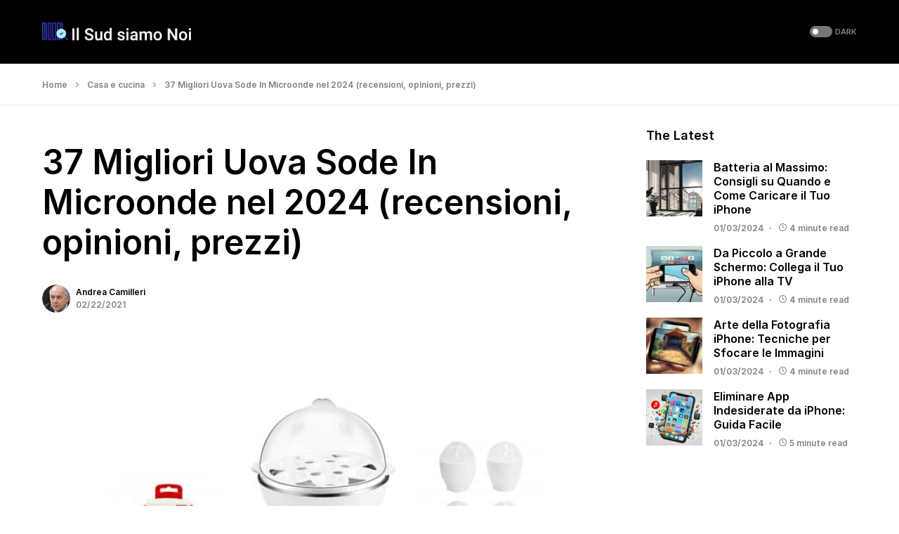

--- FILE ---
content_type: text/html; charset=UTF-8
request_url: https://ilsudsiamonoi.it/migliori-uova-sode-in-microonde/
body_size: 42883
content:
<!doctype html>
<html lang="it-IT">
<head>
	<meta charset="UTF-8" />
	<meta name="viewport" content="width=device-width, initial-scale=1" />
	<link rel="profile" href="https://gmpg.org/xfn/11" />
	<meta name='robots' content='index, follow, max-image-preview:large, max-snippet:-1, max-video-preview:-1' />

	<!-- This site is optimized with the Yoast SEO Premium plugin v20.6 (Yoast SEO v22.0) - https://yoast.com/wordpress/plugins/seo/ -->
	<title>37 Migliori Uova Sode In Microonde nel 2024 (recensioni, opinioni, prezzi)</title>
	<link rel="canonical" href="https://ilsudsiamonoi.it/migliori-uova-sode-in-microonde/" />
	<meta property="og:locale" content="it_IT" />
	<meta property="og:type" content="article" />
	<meta property="og:title" content="37 Migliori Uova Sode In Microonde nel 2024 (recensioni, opinioni, prezzi)" />
	<meta property="og:description" content="Sei alla ricerca della migliore Uova Sode In Microonde? Non preoccuparti più! Come in questo post, abbiamo elencato&hellip;" />
	<meta property="og:url" content="https://ilsudsiamonoi.it/migliori-uova-sode-in-microonde/" />
	<meta property="og:site_name" content="Il Sud siamo Noi" />
	<meta property="article:published_time" content="2021-02-22T18:18:20+00:00" />
	<meta property="og:image" content="https://ilsudsiamonoi.it/wp-content/uploads/2021/02/default_1614017899_1614017899.jpg" />
	<meta property="og:image:width" content="700" />
	<meta property="og:image:height" content="400" />
	<meta property="og:image:type" content="image/jpeg" />
	<meta name="author" content="Andrea Camilleri" />
	<meta name="twitter:card" content="summary_large_image" />
	<script type="application/ld+json" class="yoast-schema-graph">{"@context":"https://schema.org","@graph":[{"@type":"Article","@id":"https://ilsudsiamonoi.it/migliori-uova-sode-in-microonde/#article","isPartOf":{"@id":"https://ilsudsiamonoi.it/migliori-uova-sode-in-microonde/"},"author":{"name":"Andrea Camilleri","@id":"https://ilsudsiamonoi.it/#/schema/person/7667800375a670056b18192171d93798"},"headline":"37 Migliori Uova Sode In Microonde nel 2024 (recensioni, opinioni, prezzi)","datePublished":"2021-02-22T18:18:20+00:00","dateModified":"2021-02-22T18:18:20+00:00","mainEntityOfPage":{"@id":"https://ilsudsiamonoi.it/migliori-uova-sode-in-microonde/"},"wordCount":6863,"publisher":{"@id":"https://ilsudsiamonoi.it/#organization"},"image":{"@id":"https://ilsudsiamonoi.it/migliori-uova-sode-in-microonde/#primaryimage"},"thumbnailUrl":"https://ilsudsiamonoi.it/wp-content/uploads/2021/02/default_1614017899_1614017899.jpg","articleSection":["Casa e cucina"],"inLanguage":"it-IT","copyrightYear":"2021","copyrightHolder":{"@id":"https://ilsudsiamonoi.it/#organization"}},{"@type":"WebPage","@id":"https://ilsudsiamonoi.it/migliori-uova-sode-in-microonde/","url":"https://ilsudsiamonoi.it/migliori-uova-sode-in-microonde/","name":"37 Migliori Uova Sode In Microonde nel 2024 (recensioni, opinioni, prezzi)","isPartOf":{"@id":"https://ilsudsiamonoi.it/#website"},"primaryImageOfPage":{"@id":"https://ilsudsiamonoi.it/migliori-uova-sode-in-microonde/#primaryimage"},"image":{"@id":"https://ilsudsiamonoi.it/migliori-uova-sode-in-microonde/#primaryimage"},"thumbnailUrl":"https://ilsudsiamonoi.it/wp-content/uploads/2021/02/default_1614017899_1614017899.jpg","datePublished":"2021-02-22T18:18:20+00:00","dateModified":"2021-02-22T18:18:20+00:00","breadcrumb":{"@id":"https://ilsudsiamonoi.it/migliori-uova-sode-in-microonde/#breadcrumb"},"inLanguage":"it-IT","potentialAction":[{"@type":"ReadAction","target":["https://ilsudsiamonoi.it/migliori-uova-sode-in-microonde/"]}]},{"@type":"ImageObject","inLanguage":"it-IT","@id":"https://ilsudsiamonoi.it/migliori-uova-sode-in-microonde/#primaryimage","url":"https://ilsudsiamonoi.it/wp-content/uploads/2021/02/default_1614017899_1614017899.jpg","contentUrl":"https://ilsudsiamonoi.it/wp-content/uploads/2021/02/default_1614017899_1614017899.jpg","width":700,"height":400},{"@type":"BreadcrumbList","@id":"https://ilsudsiamonoi.it/migliori-uova-sode-in-microonde/#breadcrumb","itemListElement":[{"@type":"ListItem","position":1,"name":"Home","item":"https://ilsudsiamonoi.it/"},{"@type":"ListItem","position":2,"name":"Casa e cucina","item":"https://ilsudsiamonoi.it/category/casa-e-cucina/"},{"@type":"ListItem","position":3,"name":"37 Migliori Uova Sode In Microonde nel 2024 (recensioni, opinioni, prezzi)"}]},{"@type":"WebSite","@id":"https://ilsudsiamonoi.it/#website","url":"https://ilsudsiamonoi.it/","name":"Il Sud siamo Noi","description":"Ultime notizie &amp; Migliori Product Reviews","publisher":{"@id":"https://ilsudsiamonoi.it/#organization"},"inLanguage":"it-IT"},{"@type":"Organization","@id":"https://ilsudsiamonoi.it/#organization","name":"Il Sud siamo Noi","url":"https://ilsudsiamonoi.it/","logo":{"@type":"ImageObject","inLanguage":"it-IT","@id":"https://ilsudsiamonoi.it/#/schema/logo/image/","url":"https://ilsudsiamonoi.it/wp-content/uploads/2020/01/544-180.png","contentUrl":"https://ilsudsiamonoi.it/wp-content/uploads/2020/01/544-180.png","width":544,"height":180,"caption":"Il Sud siamo Noi"},"image":{"@id":"https://ilsudsiamonoi.it/#/schema/logo/image/"}},{"@type":"Person","@id":"https://ilsudsiamonoi.it/#/schema/person/7667800375a670056b18192171d93798","name":"Andrea Camilleri","image":{"@type":"ImageObject","inLanguage":"it-IT","@id":"https://ilsudsiamonoi.it/#/schema/person/image/","url":"https://ilsudsiamonoi.it/wp-content/uploads/2020/01/Andrea-Camilleri-150x150.jpg","contentUrl":"https://ilsudsiamonoi.it/wp-content/uploads/2020/01/Andrea-Camilleri-150x150.jpg","caption":"Andrea Camilleri"},"description":"Andrea Camilleri è un ricercatore di prodotti con sede in Italia con anni di esperienza. Prima di dirigere Il Sud siamo Noi, ha lavorato come rappresentante di vendita in Coop per 7 anni. I membri della nostra comunità lo chiamano \"Internet Geek\" perché trascorre 11-13 ore ogni giorno alla ricerca di Internet. Quando non lavora, legge libri, cucina piatti e gioca con i gadget.","url":"https://ilsudsiamonoi.it/author/zbadmin/"}]}</script>
	<!-- / Yoast SEO Premium plugin. -->


<link rel='dns-prefetch' href='//stats.wp.com' />
<link rel="alternate" type="application/rss+xml" title="Il Sud siamo Noi &raquo; Feed" href="https://ilsudsiamonoi.it/feed/" />
			<link rel="preload" href="https://ilsudsiamonoi.it/wp-content/plugins/canvas/assets/fonts/canvas-icons.woff" as="font" type="font/woff" crossorigin>
			<script>
window._wpemojiSettings = {"baseUrl":"https:\/\/s.w.org\/images\/core\/emoji\/14.0.0\/72x72\/","ext":".png","svgUrl":"https:\/\/s.w.org\/images\/core\/emoji\/14.0.0\/svg\/","svgExt":".svg","source":{"concatemoji":"https:\/\/ilsudsiamonoi.it\/wp-includes\/js\/wp-emoji-release.min.js?ver=6.4.7"}};
/*! This file is auto-generated */
!function(i,n){var o,s,e;function c(e){try{var t={supportTests:e,timestamp:(new Date).valueOf()};sessionStorage.setItem(o,JSON.stringify(t))}catch(e){}}function p(e,t,n){e.clearRect(0,0,e.canvas.width,e.canvas.height),e.fillText(t,0,0);var t=new Uint32Array(e.getImageData(0,0,e.canvas.width,e.canvas.height).data),r=(e.clearRect(0,0,e.canvas.width,e.canvas.height),e.fillText(n,0,0),new Uint32Array(e.getImageData(0,0,e.canvas.width,e.canvas.height).data));return t.every(function(e,t){return e===r[t]})}function u(e,t,n){switch(t){case"flag":return n(e,"\ud83c\udff3\ufe0f\u200d\u26a7\ufe0f","\ud83c\udff3\ufe0f\u200b\u26a7\ufe0f")?!1:!n(e,"\ud83c\uddfa\ud83c\uddf3","\ud83c\uddfa\u200b\ud83c\uddf3")&&!n(e,"\ud83c\udff4\udb40\udc67\udb40\udc62\udb40\udc65\udb40\udc6e\udb40\udc67\udb40\udc7f","\ud83c\udff4\u200b\udb40\udc67\u200b\udb40\udc62\u200b\udb40\udc65\u200b\udb40\udc6e\u200b\udb40\udc67\u200b\udb40\udc7f");case"emoji":return!n(e,"\ud83e\udef1\ud83c\udffb\u200d\ud83e\udef2\ud83c\udfff","\ud83e\udef1\ud83c\udffb\u200b\ud83e\udef2\ud83c\udfff")}return!1}function f(e,t,n){var r="undefined"!=typeof WorkerGlobalScope&&self instanceof WorkerGlobalScope?new OffscreenCanvas(300,150):i.createElement("canvas"),a=r.getContext("2d",{willReadFrequently:!0}),o=(a.textBaseline="top",a.font="600 32px Arial",{});return e.forEach(function(e){o[e]=t(a,e,n)}),o}function t(e){var t=i.createElement("script");t.src=e,t.defer=!0,i.head.appendChild(t)}"undefined"!=typeof Promise&&(o="wpEmojiSettingsSupports",s=["flag","emoji"],n.supports={everything:!0,everythingExceptFlag:!0},e=new Promise(function(e){i.addEventListener("DOMContentLoaded",e,{once:!0})}),new Promise(function(t){var n=function(){try{var e=JSON.parse(sessionStorage.getItem(o));if("object"==typeof e&&"number"==typeof e.timestamp&&(new Date).valueOf()<e.timestamp+604800&&"object"==typeof e.supportTests)return e.supportTests}catch(e){}return null}();if(!n){if("undefined"!=typeof Worker&&"undefined"!=typeof OffscreenCanvas&&"undefined"!=typeof URL&&URL.createObjectURL&&"undefined"!=typeof Blob)try{var e="postMessage("+f.toString()+"("+[JSON.stringify(s),u.toString(),p.toString()].join(",")+"));",r=new Blob([e],{type:"text/javascript"}),a=new Worker(URL.createObjectURL(r),{name:"wpTestEmojiSupports"});return void(a.onmessage=function(e){c(n=e.data),a.terminate(),t(n)})}catch(e){}c(n=f(s,u,p))}t(n)}).then(function(e){for(var t in e)n.supports[t]=e[t],n.supports.everything=n.supports.everything&&n.supports[t],"flag"!==t&&(n.supports.everythingExceptFlag=n.supports.everythingExceptFlag&&n.supports[t]);n.supports.everythingExceptFlag=n.supports.everythingExceptFlag&&!n.supports.flag,n.DOMReady=!1,n.readyCallback=function(){n.DOMReady=!0}}).then(function(){return e}).then(function(){var e;n.supports.everything||(n.readyCallback(),(e=n.source||{}).concatemoji?t(e.concatemoji):e.wpemoji&&e.twemoji&&(t(e.twemoji),t(e.wpemoji)))}))}((window,document),window._wpemojiSettings);
</script>
<link rel='stylesheet' id='canvas-css' href='https://ilsudsiamonoi.it/wp-content/plugins/canvas/assets/css/canvas.css?ver=2.4.3' media='all' />
<link rel='alternate stylesheet' id='powerkit-icons-css' href='https://ilsudsiamonoi.it/wp-content/plugins/powerkit/assets/fonts/powerkit-icons.woff?ver=2.9.1' as='font' type='font/wof' crossorigin />
<link rel='stylesheet' id='powerkit-css' href='https://ilsudsiamonoi.it/wp-content/plugins/powerkit/assets/css/powerkit.css?ver=2.9.1' media='all' />
<style id='wp-emoji-styles-inline-css'>

	img.wp-smiley, img.emoji {
		display: inline !important;
		border: none !important;
		box-shadow: none !important;
		height: 1em !important;
		width: 1em !important;
		margin: 0 0.07em !important;
		vertical-align: -0.1em !important;
		background: none !important;
		padding: 0 !important;
	}
</style>
<link rel='stylesheet' id='wp-block-library-css' href='https://ilsudsiamonoi.it/wp-includes/css/dist/block-library/style.min.css?ver=6.4.7' media='all' />
<style id='wp-block-library-inline-css'>
.has-text-align-justify{text-align:justify;}
</style>
<style id='affiai-box-style-inline-css'>


</style>
<link rel='stylesheet' id='mediaelement-css' href='https://ilsudsiamonoi.it/wp-includes/js/mediaelement/mediaelementplayer-legacy.min.css?ver=4.2.17' media='all' />
<link rel='stylesheet' id='wp-mediaelement-css' href='https://ilsudsiamonoi.it/wp-includes/js/mediaelement/wp-mediaelement.min.css?ver=6.4.7' media='all' />
<style id='jetpack-sharing-buttons-style-inline-css'>
.jetpack-sharing-buttons__services-list{display:flex;flex-direction:row;flex-wrap:wrap;gap:0;list-style-type:none;margin:5px;padding:0}.jetpack-sharing-buttons__services-list.has-small-icon-size{font-size:12px}.jetpack-sharing-buttons__services-list.has-normal-icon-size{font-size:16px}.jetpack-sharing-buttons__services-list.has-large-icon-size{font-size:24px}.jetpack-sharing-buttons__services-list.has-huge-icon-size{font-size:36px}@media print{.jetpack-sharing-buttons__services-list{display:none!important}}ul.jetpack-sharing-buttons__services-list.has-background{padding:1.25em 2.375em}
</style>
<link rel='stylesheet' id='canvas-block-alert-style-css' href='https://ilsudsiamonoi.it/wp-content/plugins/canvas/components/basic-elements/block-alert/block.css?ver=1703125991' media='all' />
<link rel='stylesheet' id='canvas-block-progress-style-css' href='https://ilsudsiamonoi.it/wp-content/plugins/canvas/components/basic-elements/block-progress/block.css?ver=1703125991' media='all' />
<link rel='stylesheet' id='canvas-block-collapsibles-style-css' href='https://ilsudsiamonoi.it/wp-content/plugins/canvas/components/basic-elements/block-collapsibles/block.css?ver=1703125991' media='all' />
<link rel='stylesheet' id='canvas-block-tabs-style-css' href='https://ilsudsiamonoi.it/wp-content/plugins/canvas/components/basic-elements/block-tabs/block.css?ver=1703125991' media='all' />
<link rel='stylesheet' id='canvas-block-section-heading-style-css' href='https://ilsudsiamonoi.it/wp-content/plugins/canvas/components/basic-elements/block-section-heading/block.css?ver=1703125991' media='all' />
<link rel='stylesheet' id='canvas-block-row-style-css' href='https://ilsudsiamonoi.it/wp-content/plugins/canvas/components/layout-blocks/block-row/block-row.css?ver=1703125991' media='all' />
<link rel='stylesheet' id='canvas-justified-gallery-block-style-css' href='https://ilsudsiamonoi.it/wp-content/plugins/canvas/components/justified-gallery/block/block-justified-gallery.css?ver=1703125991' media='all' />
<link rel='stylesheet' id='canvas-slider-gallery-block-style-css' href='https://ilsudsiamonoi.it/wp-content/plugins/canvas/components/slider-gallery/block/block-slider-gallery.css?ver=1703125991' media='all' />
<link rel='stylesheet' id='canvas-block-posts-sidebar-css' href='https://ilsudsiamonoi.it/wp-content/plugins/canvas/components/posts/block-posts-sidebar/block-posts-sidebar.css?ver=1703125991' media='all' />
<style id='classic-theme-styles-inline-css'>
/*! This file is auto-generated */
.wp-block-button__link{color:#fff;background-color:#32373c;border-radius:9999px;box-shadow:none;text-decoration:none;padding:calc(.667em + 2px) calc(1.333em + 2px);font-size:1.125em}.wp-block-file__button{background:#32373c;color:#fff;text-decoration:none}
</style>
<style id='global-styles-inline-css'>
body{--wp--preset--color--black: #000000;--wp--preset--color--cyan-bluish-gray: #abb8c3;--wp--preset--color--white: #FFFFFF;--wp--preset--color--pale-pink: #f78da7;--wp--preset--color--vivid-red: #cf2e2e;--wp--preset--color--luminous-vivid-orange: #ff6900;--wp--preset--color--luminous-vivid-amber: #fcb900;--wp--preset--color--light-green-cyan: #7bdcb5;--wp--preset--color--vivid-green-cyan: #00d084;--wp--preset--color--pale-cyan-blue: #8ed1fc;--wp--preset--color--vivid-cyan-blue: #0693e3;--wp--preset--color--vivid-purple: #9b51e0;--wp--preset--color--blue: #59BACC;--wp--preset--color--green: #58AD69;--wp--preset--color--orange: #FFBC49;--wp--preset--color--red: #e32c26;--wp--preset--color--gray-50: #f8f9fa;--wp--preset--color--gray-100: #f8f9fb;--wp--preset--color--gray-200: #e9ecef;--wp--preset--color--secondary: #818181;--wp--preset--gradient--vivid-cyan-blue-to-vivid-purple: linear-gradient(135deg,rgba(6,147,227,1) 0%,rgb(155,81,224) 100%);--wp--preset--gradient--light-green-cyan-to-vivid-green-cyan: linear-gradient(135deg,rgb(122,220,180) 0%,rgb(0,208,130) 100%);--wp--preset--gradient--luminous-vivid-amber-to-luminous-vivid-orange: linear-gradient(135deg,rgba(252,185,0,1) 0%,rgba(255,105,0,1) 100%);--wp--preset--gradient--luminous-vivid-orange-to-vivid-red: linear-gradient(135deg,rgba(255,105,0,1) 0%,rgb(207,46,46) 100%);--wp--preset--gradient--very-light-gray-to-cyan-bluish-gray: linear-gradient(135deg,rgb(238,238,238) 0%,rgb(169,184,195) 100%);--wp--preset--gradient--cool-to-warm-spectrum: linear-gradient(135deg,rgb(74,234,220) 0%,rgb(151,120,209) 20%,rgb(207,42,186) 40%,rgb(238,44,130) 60%,rgb(251,105,98) 80%,rgb(254,248,76) 100%);--wp--preset--gradient--blush-light-purple: linear-gradient(135deg,rgb(255,206,236) 0%,rgb(152,150,240) 100%);--wp--preset--gradient--blush-bordeaux: linear-gradient(135deg,rgb(254,205,165) 0%,rgb(254,45,45) 50%,rgb(107,0,62) 100%);--wp--preset--gradient--luminous-dusk: linear-gradient(135deg,rgb(255,203,112) 0%,rgb(199,81,192) 50%,rgb(65,88,208) 100%);--wp--preset--gradient--pale-ocean: linear-gradient(135deg,rgb(255,245,203) 0%,rgb(182,227,212) 50%,rgb(51,167,181) 100%);--wp--preset--gradient--electric-grass: linear-gradient(135deg,rgb(202,248,128) 0%,rgb(113,206,126) 100%);--wp--preset--gradient--midnight: linear-gradient(135deg,rgb(2,3,129) 0%,rgb(40,116,252) 100%);--wp--preset--font-size--small: 13px;--wp--preset--font-size--medium: 20px;--wp--preset--font-size--large: 36px;--wp--preset--font-size--x-large: 42px;--wp--preset--spacing--20: 0.44rem;--wp--preset--spacing--30: 0.67rem;--wp--preset--spacing--40: 1rem;--wp--preset--spacing--50: 1.5rem;--wp--preset--spacing--60: 2.25rem;--wp--preset--spacing--70: 3.38rem;--wp--preset--spacing--80: 5.06rem;--wp--preset--shadow--natural: 6px 6px 9px rgba(0, 0, 0, 0.2);--wp--preset--shadow--deep: 12px 12px 50px rgba(0, 0, 0, 0.4);--wp--preset--shadow--sharp: 6px 6px 0px rgba(0, 0, 0, 0.2);--wp--preset--shadow--outlined: 6px 6px 0px -3px rgba(255, 255, 255, 1), 6px 6px rgba(0, 0, 0, 1);--wp--preset--shadow--crisp: 6px 6px 0px rgba(0, 0, 0, 1);}:where(.is-layout-flex){gap: 0.5em;}:where(.is-layout-grid){gap: 0.5em;}body .is-layout-flow > .alignleft{float: left;margin-inline-start: 0;margin-inline-end: 2em;}body .is-layout-flow > .alignright{float: right;margin-inline-start: 2em;margin-inline-end: 0;}body .is-layout-flow > .aligncenter{margin-left: auto !important;margin-right: auto !important;}body .is-layout-constrained > .alignleft{float: left;margin-inline-start: 0;margin-inline-end: 2em;}body .is-layout-constrained > .alignright{float: right;margin-inline-start: 2em;margin-inline-end: 0;}body .is-layout-constrained > .aligncenter{margin-left: auto !important;margin-right: auto !important;}body .is-layout-constrained > :where(:not(.alignleft):not(.alignright):not(.alignfull)){max-width: var(--wp--style--global--content-size);margin-left: auto !important;margin-right: auto !important;}body .is-layout-constrained > .alignwide{max-width: var(--wp--style--global--wide-size);}body .is-layout-flex{display: flex;}body .is-layout-flex{flex-wrap: wrap;align-items: center;}body .is-layout-flex > *{margin: 0;}body .is-layout-grid{display: grid;}body .is-layout-grid > *{margin: 0;}:where(.wp-block-columns.is-layout-flex){gap: 2em;}:where(.wp-block-columns.is-layout-grid){gap: 2em;}:where(.wp-block-post-template.is-layout-flex){gap: 1.25em;}:where(.wp-block-post-template.is-layout-grid){gap: 1.25em;}.has-black-color{color: var(--wp--preset--color--black) !important;}.has-cyan-bluish-gray-color{color: var(--wp--preset--color--cyan-bluish-gray) !important;}.has-white-color{color: var(--wp--preset--color--white) !important;}.has-pale-pink-color{color: var(--wp--preset--color--pale-pink) !important;}.has-vivid-red-color{color: var(--wp--preset--color--vivid-red) !important;}.has-luminous-vivid-orange-color{color: var(--wp--preset--color--luminous-vivid-orange) !important;}.has-luminous-vivid-amber-color{color: var(--wp--preset--color--luminous-vivid-amber) !important;}.has-light-green-cyan-color{color: var(--wp--preset--color--light-green-cyan) !important;}.has-vivid-green-cyan-color{color: var(--wp--preset--color--vivid-green-cyan) !important;}.has-pale-cyan-blue-color{color: var(--wp--preset--color--pale-cyan-blue) !important;}.has-vivid-cyan-blue-color{color: var(--wp--preset--color--vivid-cyan-blue) !important;}.has-vivid-purple-color{color: var(--wp--preset--color--vivid-purple) !important;}.has-black-background-color{background-color: var(--wp--preset--color--black) !important;}.has-cyan-bluish-gray-background-color{background-color: var(--wp--preset--color--cyan-bluish-gray) !important;}.has-white-background-color{background-color: var(--wp--preset--color--white) !important;}.has-pale-pink-background-color{background-color: var(--wp--preset--color--pale-pink) !important;}.has-vivid-red-background-color{background-color: var(--wp--preset--color--vivid-red) !important;}.has-luminous-vivid-orange-background-color{background-color: var(--wp--preset--color--luminous-vivid-orange) !important;}.has-luminous-vivid-amber-background-color{background-color: var(--wp--preset--color--luminous-vivid-amber) !important;}.has-light-green-cyan-background-color{background-color: var(--wp--preset--color--light-green-cyan) !important;}.has-vivid-green-cyan-background-color{background-color: var(--wp--preset--color--vivid-green-cyan) !important;}.has-pale-cyan-blue-background-color{background-color: var(--wp--preset--color--pale-cyan-blue) !important;}.has-vivid-cyan-blue-background-color{background-color: var(--wp--preset--color--vivid-cyan-blue) !important;}.has-vivid-purple-background-color{background-color: var(--wp--preset--color--vivid-purple) !important;}.has-black-border-color{border-color: var(--wp--preset--color--black) !important;}.has-cyan-bluish-gray-border-color{border-color: var(--wp--preset--color--cyan-bluish-gray) !important;}.has-white-border-color{border-color: var(--wp--preset--color--white) !important;}.has-pale-pink-border-color{border-color: var(--wp--preset--color--pale-pink) !important;}.has-vivid-red-border-color{border-color: var(--wp--preset--color--vivid-red) !important;}.has-luminous-vivid-orange-border-color{border-color: var(--wp--preset--color--luminous-vivid-orange) !important;}.has-luminous-vivid-amber-border-color{border-color: var(--wp--preset--color--luminous-vivid-amber) !important;}.has-light-green-cyan-border-color{border-color: var(--wp--preset--color--light-green-cyan) !important;}.has-vivid-green-cyan-border-color{border-color: var(--wp--preset--color--vivid-green-cyan) !important;}.has-pale-cyan-blue-border-color{border-color: var(--wp--preset--color--pale-cyan-blue) !important;}.has-vivid-cyan-blue-border-color{border-color: var(--wp--preset--color--vivid-cyan-blue) !important;}.has-vivid-purple-border-color{border-color: var(--wp--preset--color--vivid-purple) !important;}.has-vivid-cyan-blue-to-vivid-purple-gradient-background{background: var(--wp--preset--gradient--vivid-cyan-blue-to-vivid-purple) !important;}.has-light-green-cyan-to-vivid-green-cyan-gradient-background{background: var(--wp--preset--gradient--light-green-cyan-to-vivid-green-cyan) !important;}.has-luminous-vivid-amber-to-luminous-vivid-orange-gradient-background{background: var(--wp--preset--gradient--luminous-vivid-amber-to-luminous-vivid-orange) !important;}.has-luminous-vivid-orange-to-vivid-red-gradient-background{background: var(--wp--preset--gradient--luminous-vivid-orange-to-vivid-red) !important;}.has-very-light-gray-to-cyan-bluish-gray-gradient-background{background: var(--wp--preset--gradient--very-light-gray-to-cyan-bluish-gray) !important;}.has-cool-to-warm-spectrum-gradient-background{background: var(--wp--preset--gradient--cool-to-warm-spectrum) !important;}.has-blush-light-purple-gradient-background{background: var(--wp--preset--gradient--blush-light-purple) !important;}.has-blush-bordeaux-gradient-background{background: var(--wp--preset--gradient--blush-bordeaux) !important;}.has-luminous-dusk-gradient-background{background: var(--wp--preset--gradient--luminous-dusk) !important;}.has-pale-ocean-gradient-background{background: var(--wp--preset--gradient--pale-ocean) !important;}.has-electric-grass-gradient-background{background: var(--wp--preset--gradient--electric-grass) !important;}.has-midnight-gradient-background{background: var(--wp--preset--gradient--midnight) !important;}.has-small-font-size{font-size: var(--wp--preset--font-size--small) !important;}.has-medium-font-size{font-size: var(--wp--preset--font-size--medium) !important;}.has-large-font-size{font-size: var(--wp--preset--font-size--large) !important;}.has-x-large-font-size{font-size: var(--wp--preset--font-size--x-large) !important;}
.wp-block-navigation a:where(:not(.wp-element-button)){color: inherit;}
:where(.wp-block-post-template.is-layout-flex){gap: 1.25em;}:where(.wp-block-post-template.is-layout-grid){gap: 1.25em;}
:where(.wp-block-columns.is-layout-flex){gap: 2em;}:where(.wp-block-columns.is-layout-grid){gap: 2em;}
.wp-block-pullquote{font-size: 1.5em;line-height: 1.6;}
</style>
<link rel='stylesheet' id='afxshop-css' href='https://ilsudsiamonoi.it/wp-content/plugins/affiai/css/style.css?ver=1.2.2' media='all' />
<style id='afxshop-inline-css'>
.icon-rank i {color:#bc00bc;text-shadow: 1px 1px 1px #ccc}
.afxshop .afxshop-button, .btnafx, .afxshop-small .afxshop-price, .afx_arrow_next, .afx_arrow_prev {background-color:#bc00bc !important}
.afxshop .afx-border .afxshop-button, .afx-border .btnafx, .afxshop-small .afx-border .afxshop-price {background-color:transparent !important; color:#bc00bc !important; border:2px solid #bc00bc; }.afxshop-small .afx-border .afxshop-price, .afxshop .afx-border .afxshop-button, .afx-border a.btnafx { text-shadow: none; }
.afxshop .afxshop-autodescr {overflow: hidden; text-overflow: ellipsis; display: -webkit-box; -webkit-line-clamp: 4; -webkit-box-orient: vertical;}
.afxshop .afxshop-discount, .afxshop .afxshop-old-price, .afxshop .afxshop-date {display:none;}
.afxshop-grid .afxshop-item {flex: 1 0 calc(33% - 1em)}
.afxshop-date span::before, .mtn_content span::before { content : "Prezzo aggiornato al"; }
</style>
<link rel='stylesheet' id='amz-manager-css' href='https://ilsudsiamonoi.it/wp-content/plugins/amz-manager/public/css/amz-manager-public.css?ver=2.0.0' media='all' />
<link rel='stylesheet' id='amz-manager-table-only-css' href='https://ilsudsiamonoi.it/wp-content/plugins/amz-manager/public/css/amz-manager-table-only.css?ver=2.0.0' media='all' />
<link rel='stylesheet' id='custom-table-css-css' href='https://ilsudsiamonoi.it/wp-content/plugins/amz-manager/public/css/amz-manager-custom-table.css?ver=all' media='all' />
<link rel='stylesheet' id='canvas-block-heading-style-css' href='https://ilsudsiamonoi.it/wp-content/plugins/canvas/components/content-formatting/block-heading/block.css?ver=1703125991' media='all' />
<link rel='stylesheet' id='canvas-block-list-style-css' href='https://ilsudsiamonoi.it/wp-content/plugins/canvas/components/content-formatting/block-list/block.css?ver=1703125991' media='all' />
<link rel='stylesheet' id='canvas-block-paragraph-style-css' href='https://ilsudsiamonoi.it/wp-content/plugins/canvas/components/content-formatting/block-paragraph/block.css?ver=1703125991' media='all' />
<link rel='stylesheet' id='canvas-block-separator-style-css' href='https://ilsudsiamonoi.it/wp-content/plugins/canvas/components/content-formatting/block-separator/block.css?ver=1703125991' media='all' />
<link rel='stylesheet' id='canvas-block-group-style-css' href='https://ilsudsiamonoi.it/wp-content/plugins/canvas/components/basic-elements/block-group/block.css?ver=1703125991' media='all' />
<link rel='stylesheet' id='canvas-block-cover-style-css' href='https://ilsudsiamonoi.it/wp-content/plugins/canvas/components/basic-elements/block-cover/block.css?ver=1703125991' media='all' />
<link rel='stylesheet' id='powerkit-author-box-css' href='https://ilsudsiamonoi.it/wp-content/plugins/powerkit/modules/author-box/public/css/public-powerkit-author-box.css?ver=2.9.1' media='all' />
<link rel='stylesheet' id='powerkit-content-formatting-css' href='https://ilsudsiamonoi.it/wp-content/plugins/powerkit/modules/content-formatting/public/css/public-powerkit-content-formatting.css?ver=2.9.1' media='all' />
<link rel='stylesheet' id='powerkit-featured-categories-css' href='https://ilsudsiamonoi.it/wp-content/plugins/powerkit/modules/featured-categories/public/css/public-powerkit-featured-categories.css?ver=2.9.1' media='all' />
<link rel='stylesheet' id='powerkit-inline-posts-css' href='https://ilsudsiamonoi.it/wp-content/plugins/powerkit/modules/inline-posts/public/css/public-powerkit-inline-posts.css?ver=2.9.1' media='all' />
<link rel='stylesheet' id='powerkit-widget-posts-css' href='https://ilsudsiamonoi.it/wp-content/plugins/powerkit/modules/posts/public/css/public-powerkit-widget-posts.css?ver=2.9.1' media='all' />
<link rel='stylesheet' id='powerkit-scroll-to-top-css' href='https://ilsudsiamonoi.it/wp-content/plugins/powerkit/modules/scroll-to-top/public/css/public-powerkit-scroll-to-top.css?ver=2.9.1' media='all' />
<link rel='stylesheet' id='powerkit-share-buttons-css' href='https://ilsudsiamonoi.it/wp-content/plugins/powerkit/modules/share-buttons/public/css/public-powerkit-share-buttons.css?ver=2.9.1' media='all' />
<link rel='stylesheet' id='powerkit-table-of-contents-css' href='https://ilsudsiamonoi.it/wp-content/plugins/powerkit/modules/table-of-contents/public/css/public-powerkit-table-of-contents.css?ver=2.9.1' media='all' />
<link rel='stylesheet' id='ppress-frontend-css' href='https://ilsudsiamonoi.it/wp-content/plugins/wp-user-avatar/assets/css/frontend.min.css?ver=4.15.0' media='all' />
<link rel='stylesheet' id='ppress-flatpickr-css' href='https://ilsudsiamonoi.it/wp-content/plugins/wp-user-avatar/assets/flatpickr/flatpickr.min.css?ver=4.15.0' media='all' />
<link rel='stylesheet' id='ppress-select2-css' href='https://ilsudsiamonoi.it/wp-content/plugins/wp-user-avatar/assets/select2/select2.min.css?ver=6.4.7' media='all' />
<link rel='stylesheet' id='csco-styles-css' href='https://ilsudsiamonoi.it/wp-content/themes/networker/style.css?ver=1.1.9' media='all' />
<style id='csco-styles-inline-css'>
:root { --social-links-label: "CONNECT"; }
.searchwp-live-search-no-min-chars:after { content: "Continue typing" }
</style>
<script async src="https://ilsudsiamonoi.it/wp-content/plugins/burst-statistics/helpers/timeme/timeme.min.js?ver=1.5.6" id="burst-timeme-js"></script>
<script src="https://ilsudsiamonoi.it/wp-includes/js/dist/vendor/wp-polyfill-inert.min.js?ver=3.1.2" id="wp-polyfill-inert-js"></script>
<script src="https://ilsudsiamonoi.it/wp-includes/js/dist/vendor/regenerator-runtime.min.js?ver=0.14.0" id="regenerator-runtime-js"></script>
<script src="https://ilsudsiamonoi.it/wp-includes/js/dist/vendor/wp-polyfill.min.js?ver=3.15.0" id="wp-polyfill-js"></script>
<script src="https://ilsudsiamonoi.it/wp-includes/js/dist/hooks.min.js?ver=c6aec9a8d4e5a5d543a1" id="wp-hooks-js"></script>
<script src="https://ilsudsiamonoi.it/wp-includes/js/dist/i18n.min.js?ver=7701b0c3857f914212ef" id="wp-i18n-js"></script>
<script id="wp-i18n-js-after">
wp.i18n.setLocaleData( { 'text direction\u0004ltr': [ 'ltr' ] } );
</script>
<script src="https://ilsudsiamonoi.it/wp-includes/js/dist/url.min.js?ver=b4979979018b684be209" id="wp-url-js"></script>
<script id="wp-api-fetch-js-translations">
( function( domain, translations ) {
	var localeData = translations.locale_data[ domain ] || translations.locale_data.messages;
	localeData[""].domain = domain;
	wp.i18n.setLocaleData( localeData, domain );
} )( "default", {"translation-revision-date":"2025-11-21 12:08:01+0000","generator":"GlotPress\/4.0.3","domain":"messages","locale_data":{"messages":{"":{"domain":"messages","plural-forms":"nplurals=2; plural=n != 1;","lang":"it"},"You are probably offline.":["Sei probabilmente offline."],"Media upload failed. If this is a photo or a large image, please scale it down and try again.":["Caricamento dei media fallito. Se si tratta di una foto oppure di un'immagine grande, ridimensionala e riprova."],"An unknown error occurred.":["Si \u00e8 verificato un errore sconosciuto."],"The response is not a valid JSON response.":["La risposta non \u00e8 una risposta JSON valida."]}},"comment":{"reference":"wp-includes\/js\/dist\/api-fetch.js"}} );
</script>
<script src="https://ilsudsiamonoi.it/wp-includes/js/dist/api-fetch.min.js?ver=0fa4dabf8bf2c7adf21a" id="wp-api-fetch-js"></script>
<script id="wp-api-fetch-js-after">
wp.apiFetch.use( wp.apiFetch.createRootURLMiddleware( "https://ilsudsiamonoi.it/wp-json/" ) );
wp.apiFetch.nonceMiddleware = wp.apiFetch.createNonceMiddleware( "a61b576851" );
wp.apiFetch.use( wp.apiFetch.nonceMiddleware );
wp.apiFetch.use( wp.apiFetch.mediaUploadMiddleware );
wp.apiFetch.nonceEndpoint = "https://ilsudsiamonoi.it/wp-admin/admin-ajax.php?action=rest-nonce";
</script>
<script id="burst-js-extra">
var burst = {"url":"https:\/\/ilsudsiamonoi.it\/wp-content\/plugins\/burst-statistics\/endpoint.php","page_id":"70956","cookie_retention_days":"30","beacon_url":"https:\/\/ilsudsiamonoi.it\/wp-content\/plugins\/burst-statistics\/endpoint.php","options":{"beacon_enabled":0,"enable_cookieless_tracking":0,"enable_turbo_mode":0,"do_not_track":0},"goals":[],"goals_script_url":"https:\/\/ilsudsiamonoi.it\/wp-content\/plugins\/burst-statistics\/\/assets\/js\/build\/burst-goals.js?v=1.5.6"};
</script>
<script async src="https://ilsudsiamonoi.it/wp-content/plugins/burst-statistics/assets/js/build/burst.min.js?ver=1.5.6" id="burst-js"></script>
<script src="https://ilsudsiamonoi.it/wp-includes/js/jquery/jquery.min.js?ver=3.7.1" id="jquery-core-js"></script>
<script src="https://ilsudsiamonoi.it/wp-includes/js/jquery/jquery-migrate.min.js?ver=3.4.1" id="jquery-migrate-js"></script>
<script src="https://ilsudsiamonoi.it/wp-content/plugins/amz-manager/public/js/amz-manager-public.js?ver=2.0.0" id="amz-manager-js"></script>
<script src="https://ilsudsiamonoi.it/wp-content/plugins/wp-user-avatar/assets/flatpickr/flatpickr.min.js?ver=4.15.0" id="ppress-flatpickr-js"></script>
<script src="https://ilsudsiamonoi.it/wp-content/plugins/wp-user-avatar/assets/select2/select2.min.js?ver=4.15.0" id="ppress-select2-js"></script>
<link rel="https://api.w.org/" href="https://ilsudsiamonoi.it/wp-json/" /><link rel="alternate" type="application/json" href="https://ilsudsiamonoi.it/wp-json/wp/v2/posts/70956" /><link rel="EditURI" type="application/rsd+xml" title="RSD" href="https://ilsudsiamonoi.it/xmlrpc.php?rsd" />
<meta name="generator" content="WordPress 6.4.7" />
<link rel='shortlink' href='https://ilsudsiamonoi.it/?p=70956' />
<link rel="alternate" type="application/json+oembed" href="https://ilsudsiamonoi.it/wp-json/oembed/1.0/embed?url=https%3A%2F%2Filsudsiamonoi.it%2Fmigliori-uova-sode-in-microonde%2F" />
<link rel="alternate" type="text/xml+oembed" href="https://ilsudsiamonoi.it/wp-json/oembed/1.0/embed?url=https%3A%2F%2Filsudsiamonoi.it%2Fmigliori-uova-sode-in-microonde%2F&#038;format=xml" />
<meta name="google-site-verification" content="Ugc5jqLc-Ye4Y5s9abUOoXY_h3mPAu-2HxKHSPgRLtQ" />
<meta name="google-adsense-account" content="ca-pub-9669794143735007">	<style>img#wpstats{display:none}</style>
		<style id='csco-theme-typography'>
	:root {
		/* Base Font */
		--cs-font-base-family: Inter;
		--cs-font-base-size: 1rem;
		--cs-font-base-weight: 400;
		--cs-font-base-style: normal;
		--cs-font-base-letter-spacing: normal;
		--cs-font-base-line-height: 1.5;

		/* Primary Font */
		--cs-font-primary-family: Inter;
		--cs-font-primary-size: 0.875rem;
		--cs-font-primary-weight: 500;
		--cs-font-primary-style: normal;
		--cs-font-primary-letter-spacing: normal;
		--cs-font-primary-text-transform: none;

		/* Secondary Font */
		--cs-font-secondary-family: Inter;
		--cs-font-secondary-size: 0.75rem;
		--cs-font-secondary-weight: 400;
		--cs-font-secondary-style: normal;
		--cs-font-secondary-letter-spacing: normal;
		--cs-font-secondary-text-transform: none;

		/* Category Font */
		--cs-font-category-family: Inter;
		--cs-font-category-size: 0.6875rem;
		--cs-font-category-weight: 600;
		--cs-font-category-style: normal;
		--cs-font-category-letter-spacing: normal;
		--cs-font-category-text-transform: uppercase;

		/* Post Meta Font */
		--cs-font-post-meta-family: Inter;
		--cs-font-post-meta-size: 0.75rem;
		--cs-font-post-meta-weight: 400;
		--cs-font-post-meta-style: normal;
		--cs-font-post-meta-letter-spacing: normal;
		--cs-font-post-meta-text-transform: none;

		/* Input Font */
		--cs-font-input-family: Inter;
		--cs-font-input-size: 0.75rem;
		--cs-font-input-weight: 400;
		--cs-font-input-style: normal;
		--cs-font-input-letter-spacing: normal;
		--cs-font-input-text-transform: none;

		/* Post Subbtitle */
		--cs-font-post-subtitle-family: inherit;
		--cs-font-post-subtitle-size: 1.5rem;
		--cs-font-post-subtitle-letter-spacing: normal;

		/* Post Content */
		--cs-font-post-content-family: Inter;
		--cs-font-post-content-size: 1rem;
		--cs-font-post-content-letter-spacing: normal;

		/* Summary */
		--cs-font-entry-summary-family: Inter;
		--cs-font-entry-summary-size: 1.5rem;
		--cs-font-entry-summary-letter-spacing: normal;

		/* Entry Excerpt */
		--cs-font-entry-excerpt-family: Inter;
		--cs-font-entry-excerpt-size: 0.875rem;
		--cs-font-entry-excerpt-letter-spacing: normal;


		/* Logos --------------- */

		/* Main Logo */
		--cs-font-main-logo-family: Inter;
		--cs-font-main-logo-size: 1.25rem;
		--cs-font-main-logo-weight: 500;
		--cs-font-main-logo-style: normal;
		--cs-font-main-logo-letter-spacing: normal;
		--cs-font-main-logo-text-transform: none;

		/* Large Logo */
		--cs-font-large-logo-family: Inter;
		--cs-font-large-logo-size: 1.5rem;
		--cs-font-large-logo-weight: 500;
		--cs-font-large-logo-style: normal;
		--cs-font-large-logo-letter-spacing: normal;
		--cs-font-large-logo-text-transform: none;

		/* Footer Logo */
		--cs-font-footer-logo-family: Inter;
		--cs-font-footer-logo-size: 1.25rem;
		--cs-font-footer-logo-weight: 500;
		--cs-font-footer-logo-style: normal;
		--cs-font-footer-logo-letter-spacing: normal;
		--cs-font-footer-logo-text-transform: none;

		/* Headings --------------- */

		/* Headings */
		--cs-font-headings-family: Inter;
		--cs-font-headings-weight: 600;
		--cs-font-headings-style: normal;
		--cs-font-headings-line-height: 1.25;
		--cs-font-headings-letter-spacing: normal;
		--cs-font-headings-text-transform: none;

		/* Menu Font --------------- */

		/* Menu */
		/* Used for main top level menu elements. */
		--cs-font-menu-family: Inter;
		--cs-font-menu-size: 0.875rem;
		--cs-font-menu-weight: 400;
		--cs-font-menu-style: normal;
		--cs-font-menu-letter-spacing: -0.0125em;
		--cs-font-menu-text-transform: none;

		/* Submenu Font */
		/* Used for submenu elements. */
		--cs-font-submenu-family: Inter;
		--cs-font-submenu-size: 0.75rem;
		--cs-font-submenu-weight: 400;
		--cs-font-submenu-style: normal;
		--cs-font-submenu-letter-spacing: normal;
		--cs-font-submenu-text-transform: none;

		/* Section Headings --------------- */
		--cs-font-section-headings-family: Inter;
		--cs-font-section-headings-size: 1.1255rem;
		--cs-font-section-headings-weight: 500;
		--cs-font-section-headings-style: normal;
		--cs-font-section-headings-letter-spacing: normal;
		--cs-font-section-headings-text-transform: none;

		--cs-font-section-subheadings-family: Inter;
		--cs-font-section-subheadings-size: 0.6875rem;
		--cs-font-section-subheadings-weight: 500;
		--cs-font-section-subheadings-style: normal;
		--cs-font-section-subheadings-letter-spacing: normal;
		--cs-font-section-subheadings-text-transform: uppercase;
	}

	</style>
                    <script type="application/ld+json">
                        {"@context":"https://schema.org","@type":"FAQPage","mainEntity":[{"@type":"Question","name":"Qual \u00e8 la migliore uova sode in microonde?","acceptedAnswer":{"@type":"Answer","text":"La migliore uova sode in microonde \u00e8 quella che ha tutte le caratteristiche che soddisfano le tue esigenze. Penso che il migliore sia Fornello elettrico per uova Boiler Fornello per uova sode Easy Electric Egg Poacher con spegnimento automatico, capacit\u00e0 1-7 uova, Bpa-Free (Bianca)"}},{"@type":"Question","name":"Ci sono buoni affari su uova sode in microonde?","acceptedAnswer":{"@type":"Answer","text":"Nel mercato offline, non troverai molte offerte. Tuttavia, ho scelto la migliore uova sode in microonde e ho aggiunto collegamenti ad Amazon che ha affari e offerte in esecuzione su base regolare."}},{"@type":"Question","name":"Qual \u00e8 la uova sode in microonde pi\u00f9 economica?","acceptedAnswer":{"@type":"Answer","text":"Sebbene la maggior parte delle uova sode in microonde pi\u00f9 economiche non abbiano molte funzionalit\u00e0, ma se stai cercando la migliore a basso costo, la mia scommessa migliore sarebbe su Cuoci uovo in silicone tazze di cottura uova in camicia perfette microonde o Stovetop cuoci-uova Green"}},{"@type":"Question","name":"Da dove posso acquistare la uova sode in microonde?","acceptedAnswer":{"@type":"Answer","text":"Esistono diversi luoghi in cui \u00e8 possibile acquistarlo, ma secondo me, quando si tratta del mercato online, non consiglierei altro che Amazon. \u00c8 perch\u00e9 il loro servizio \u00e8 fantastico!"}},{"@type":"Question","name":"Perch\u00e9 dovresti fidarti del nostro sito Web?","acceptedAnswer":{"@type":"Answer","text":"Siamo stati nel settore delle recensioni per pi\u00f9 di 15 anni e il nostro motivo \u00e8 aiutare le persone ad acquistare i prodotti pi\u00f9 votati al miglior prezzo. Abbiamo consultato 46 per aiutarti a trovare la migliore uova sode in microonde"}}]}
                    </script>

                    <link rel="icon" href="https://ilsudsiamonoi.it/wp-content/uploads/2020/07/favicon.png" sizes="32x32" />
<link rel="icon" href="https://ilsudsiamonoi.it/wp-content/uploads/2020/07/favicon.png" sizes="192x192" />
<link rel="apple-touch-icon" href="https://ilsudsiamonoi.it/wp-content/uploads/2020/07/favicon.png" />
<meta name="msapplication-TileImage" content="https://ilsudsiamonoi.it/wp-content/uploads/2020/07/favicon.png" />
		<style id="wp-custom-css">
			.cnvs-block-posts-layout-tile-type-1 .cs-entry__title {
    color: white;
}		</style>
		<style id="kirki-inline-styles">:root, [data-site-scheme="default"]{--cs-color-site-background:#FFFFFF;--cs-color-search-background:#FFFFFF;--cs-color-topbar-background:#f8f9fa;--cs-color-header-background:#000000;--cs-color-submenu-background:#FFFFFF;--cs-color-footer-background:#000000;}:root, [data-scheme="default"]{--cs-color-accent:#007AFF;--cs-color-accent-contrast:#FFFFFF;--cs-color-secondary:#818181;--cs-palette-color-secondary:#818181;--cs-color-secondary-contrast:#000000;--cs-color-category:#007AFF;--cs-color-category-hover:#818181;--cs-color-button:#007AFF;--cs-color-button-contrast:#FFFFFF;--cs-color-button-hover:#004eff;--cs-color-button-hover-contrast:#FFFFFF;--cs-color-overlay-background:rgba(49,50,54,0.4);}:root .cs-posts-area-posts .cs-entry__title, [data-scheme="default"] .cs-posts-area-posts .cs-entry__title, :root .cs-entry__prev-next .cs-entry__title, [data-scheme="default"] .cs-entry__prev-next .cs-entry__title, :root .cs-entry__post-related .cs-entry__title, [data-scheme="default"] .cs-entry__post-related .cs-entry__title{--cs-color-title:#000000;--cs-color-title-hover:#818181;}[data-site-scheme="dark"]{--cs-color-site-background:#1c1c1c;--cs-color-search-background:#333335;--cs-color-topbar-background:#333335;--cs-color-header-background:#1c1c1c;--cs-color-submenu-background:#1c1c1c;--cs-color-footer-background:#1c1c1c;}[data-scheme="dark"]{--cs-color-accent:#007AFF;--cs-color-accent-contrast:#FFFFFF;--cs-color-secondary:#858585;--cs-palette-color-secondary:#858585;--cs-color-secondary-contrast:#000000;--cs-color-category:#007AFF;--cs-color-category-hover:#818181;--cs-color-button:#007AFF;--cs-color-button-contrast:#FFFFFF;--cs-color-button-hover:#004eff;--cs-color-button-hover-contrast:#FFFFFF;--cs-color-overlay-background:rgba(49,50,54,0.4);}[data-scheme="dark"] .cs-posts-area-posts .cs-entry__title, [data-scheme="dark"] .cs-entry__prev-next .cs-entry__title, [data-scheme="dark"] .cs-entry__post-related .cs-entry__title{--cs-color-title:#ffffff;--cs-color-title-hover:#858585;}:root{--cs-common-border-radius:0px;--cs-primary-border-radius:0px;--cs-secondary-border-radius:50%;--cs-additional-border-radius:25px;--cs-image-border-radius:0px;--cs-header-topbar-height:50px;--cs-header-initial-height:90px;--cs-header-height:60px;--cs-header-border-width:1px;}.cs-posts-area__home.cs-posts-area__grid{--cs-posts-area-grid-columns-const:2!important;--cs-posts-area-grid-columns:2!important;}.cs-posts-area__archive.cs-posts-area__grid{--cs-posts-area-grid-columns-const:2!important;--cs-posts-area-grid-columns:2!important;}@media (max-width: 1019px){.cs-posts-area__home.cs-posts-area__grid{--cs-posts-area-grid-columns:2!important;}.cs-posts-area__archive.cs-posts-area__grid{--cs-posts-area-grid-columns:2!important;}}@media (max-width: 599px){.cs-posts-area__home.cs-posts-area__grid{--cs-posts-area-grid-columns:1!important;}.cs-posts-area__archive.cs-posts-area__grid{--cs-posts-area-grid-columns:1!important;}}/* cyrillic-ext */
@font-face {
  font-family: 'Inter';
  font-style: normal;
  font-weight: 400;
  font-display: swap;
  src: url(https://ilsudsiamonoi.it/wp-content/fonts/inter/font) format('woff');
  unicode-range: U+0460-052F, U+1C80-1C8A, U+20B4, U+2DE0-2DFF, U+A640-A69F, U+FE2E-FE2F;
}
/* cyrillic */
@font-face {
  font-family: 'Inter';
  font-style: normal;
  font-weight: 400;
  font-display: swap;
  src: url(https://ilsudsiamonoi.it/wp-content/fonts/inter/font) format('woff');
  unicode-range: U+0301, U+0400-045F, U+0490-0491, U+04B0-04B1, U+2116;
}
/* greek-ext */
@font-face {
  font-family: 'Inter';
  font-style: normal;
  font-weight: 400;
  font-display: swap;
  src: url(https://ilsudsiamonoi.it/wp-content/fonts/inter/font) format('woff');
  unicode-range: U+1F00-1FFF;
}
/* greek */
@font-face {
  font-family: 'Inter';
  font-style: normal;
  font-weight: 400;
  font-display: swap;
  src: url(https://ilsudsiamonoi.it/wp-content/fonts/inter/font) format('woff');
  unicode-range: U+0370-0377, U+037A-037F, U+0384-038A, U+038C, U+038E-03A1, U+03A3-03FF;
}
/* vietnamese */
@font-face {
  font-family: 'Inter';
  font-style: normal;
  font-weight: 400;
  font-display: swap;
  src: url(https://ilsudsiamonoi.it/wp-content/fonts/inter/font) format('woff');
  unicode-range: U+0102-0103, U+0110-0111, U+0128-0129, U+0168-0169, U+01A0-01A1, U+01AF-01B0, U+0300-0301, U+0303-0304, U+0308-0309, U+0323, U+0329, U+1EA0-1EF9, U+20AB;
}
/* latin-ext */
@font-face {
  font-family: 'Inter';
  font-style: normal;
  font-weight: 400;
  font-display: swap;
  src: url(https://ilsudsiamonoi.it/wp-content/fonts/inter/font) format('woff');
  unicode-range: U+0100-02BA, U+02BD-02C5, U+02C7-02CC, U+02CE-02D7, U+02DD-02FF, U+0304, U+0308, U+0329, U+1D00-1DBF, U+1E00-1E9F, U+1EF2-1EFF, U+2020, U+20A0-20AB, U+20AD-20C0, U+2113, U+2C60-2C7F, U+A720-A7FF;
}
/* latin */
@font-face {
  font-family: 'Inter';
  font-style: normal;
  font-weight: 400;
  font-display: swap;
  src: url(https://ilsudsiamonoi.it/wp-content/fonts/inter/font) format('woff');
  unicode-range: U+0000-00FF, U+0131, U+0152-0153, U+02BB-02BC, U+02C6, U+02DA, U+02DC, U+0304, U+0308, U+0329, U+2000-206F, U+20AC, U+2122, U+2191, U+2193, U+2212, U+2215, U+FEFF, U+FFFD;
}
/* cyrillic-ext */
@font-face {
  font-family: 'Inter';
  font-style: normal;
  font-weight: 500;
  font-display: swap;
  src: url(https://ilsudsiamonoi.it/wp-content/fonts/inter/font) format('woff');
  unicode-range: U+0460-052F, U+1C80-1C8A, U+20B4, U+2DE0-2DFF, U+A640-A69F, U+FE2E-FE2F;
}
/* cyrillic */
@font-face {
  font-family: 'Inter';
  font-style: normal;
  font-weight: 500;
  font-display: swap;
  src: url(https://ilsudsiamonoi.it/wp-content/fonts/inter/font) format('woff');
  unicode-range: U+0301, U+0400-045F, U+0490-0491, U+04B0-04B1, U+2116;
}
/* greek-ext */
@font-face {
  font-family: 'Inter';
  font-style: normal;
  font-weight: 500;
  font-display: swap;
  src: url(https://ilsudsiamonoi.it/wp-content/fonts/inter/font) format('woff');
  unicode-range: U+1F00-1FFF;
}
/* greek */
@font-face {
  font-family: 'Inter';
  font-style: normal;
  font-weight: 500;
  font-display: swap;
  src: url(https://ilsudsiamonoi.it/wp-content/fonts/inter/font) format('woff');
  unicode-range: U+0370-0377, U+037A-037F, U+0384-038A, U+038C, U+038E-03A1, U+03A3-03FF;
}
/* vietnamese */
@font-face {
  font-family: 'Inter';
  font-style: normal;
  font-weight: 500;
  font-display: swap;
  src: url(https://ilsudsiamonoi.it/wp-content/fonts/inter/font) format('woff');
  unicode-range: U+0102-0103, U+0110-0111, U+0128-0129, U+0168-0169, U+01A0-01A1, U+01AF-01B0, U+0300-0301, U+0303-0304, U+0308-0309, U+0323, U+0329, U+1EA0-1EF9, U+20AB;
}
/* latin-ext */
@font-face {
  font-family: 'Inter';
  font-style: normal;
  font-weight: 500;
  font-display: swap;
  src: url(https://ilsudsiamonoi.it/wp-content/fonts/inter/font) format('woff');
  unicode-range: U+0100-02BA, U+02BD-02C5, U+02C7-02CC, U+02CE-02D7, U+02DD-02FF, U+0304, U+0308, U+0329, U+1D00-1DBF, U+1E00-1E9F, U+1EF2-1EFF, U+2020, U+20A0-20AB, U+20AD-20C0, U+2113, U+2C60-2C7F, U+A720-A7FF;
}
/* latin */
@font-face {
  font-family: 'Inter';
  font-style: normal;
  font-weight: 500;
  font-display: swap;
  src: url(https://ilsudsiamonoi.it/wp-content/fonts/inter/font) format('woff');
  unicode-range: U+0000-00FF, U+0131, U+0152-0153, U+02BB-02BC, U+02C6, U+02DA, U+02DC, U+0304, U+0308, U+0329, U+2000-206F, U+20AC, U+2122, U+2191, U+2193, U+2212, U+2215, U+FEFF, U+FFFD;
}
/* cyrillic-ext */
@font-face {
  font-family: 'Inter';
  font-style: normal;
  font-weight: 600;
  font-display: swap;
  src: url(https://ilsudsiamonoi.it/wp-content/fonts/inter/font) format('woff');
  unicode-range: U+0460-052F, U+1C80-1C8A, U+20B4, U+2DE0-2DFF, U+A640-A69F, U+FE2E-FE2F;
}
/* cyrillic */
@font-face {
  font-family: 'Inter';
  font-style: normal;
  font-weight: 600;
  font-display: swap;
  src: url(https://ilsudsiamonoi.it/wp-content/fonts/inter/font) format('woff');
  unicode-range: U+0301, U+0400-045F, U+0490-0491, U+04B0-04B1, U+2116;
}
/* greek-ext */
@font-face {
  font-family: 'Inter';
  font-style: normal;
  font-weight: 600;
  font-display: swap;
  src: url(https://ilsudsiamonoi.it/wp-content/fonts/inter/font) format('woff');
  unicode-range: U+1F00-1FFF;
}
/* greek */
@font-face {
  font-family: 'Inter';
  font-style: normal;
  font-weight: 600;
  font-display: swap;
  src: url(https://ilsudsiamonoi.it/wp-content/fonts/inter/font) format('woff');
  unicode-range: U+0370-0377, U+037A-037F, U+0384-038A, U+038C, U+038E-03A1, U+03A3-03FF;
}
/* vietnamese */
@font-face {
  font-family: 'Inter';
  font-style: normal;
  font-weight: 600;
  font-display: swap;
  src: url(https://ilsudsiamonoi.it/wp-content/fonts/inter/font) format('woff');
  unicode-range: U+0102-0103, U+0110-0111, U+0128-0129, U+0168-0169, U+01A0-01A1, U+01AF-01B0, U+0300-0301, U+0303-0304, U+0308-0309, U+0323, U+0329, U+1EA0-1EF9, U+20AB;
}
/* latin-ext */
@font-face {
  font-family: 'Inter';
  font-style: normal;
  font-weight: 600;
  font-display: swap;
  src: url(https://ilsudsiamonoi.it/wp-content/fonts/inter/font) format('woff');
  unicode-range: U+0100-02BA, U+02BD-02C5, U+02C7-02CC, U+02CE-02D7, U+02DD-02FF, U+0304, U+0308, U+0329, U+1D00-1DBF, U+1E00-1E9F, U+1EF2-1EFF, U+2020, U+20A0-20AB, U+20AD-20C0, U+2113, U+2C60-2C7F, U+A720-A7FF;
}
/* latin */
@font-face {
  font-family: 'Inter';
  font-style: normal;
  font-weight: 600;
  font-display: swap;
  src: url(https://ilsudsiamonoi.it/wp-content/fonts/inter/font) format('woff');
  unicode-range: U+0000-00FF, U+0131, U+0152-0153, U+02BB-02BC, U+02C6, U+02DA, U+02DC, U+0304, U+0308, U+0329, U+2000-206F, U+20AC, U+2122, U+2191, U+2193, U+2212, U+2215, U+FEFF, U+FFFD;
}/* cyrillic-ext */
@font-face {
  font-family: 'Inter';
  font-style: normal;
  font-weight: 400;
  font-display: swap;
  src: url(https://ilsudsiamonoi.it/wp-content/fonts/inter/font) format('woff');
  unicode-range: U+0460-052F, U+1C80-1C8A, U+20B4, U+2DE0-2DFF, U+A640-A69F, U+FE2E-FE2F;
}
/* cyrillic */
@font-face {
  font-family: 'Inter';
  font-style: normal;
  font-weight: 400;
  font-display: swap;
  src: url(https://ilsudsiamonoi.it/wp-content/fonts/inter/font) format('woff');
  unicode-range: U+0301, U+0400-045F, U+0490-0491, U+04B0-04B1, U+2116;
}
/* greek-ext */
@font-face {
  font-family: 'Inter';
  font-style: normal;
  font-weight: 400;
  font-display: swap;
  src: url(https://ilsudsiamonoi.it/wp-content/fonts/inter/font) format('woff');
  unicode-range: U+1F00-1FFF;
}
/* greek */
@font-face {
  font-family: 'Inter';
  font-style: normal;
  font-weight: 400;
  font-display: swap;
  src: url(https://ilsudsiamonoi.it/wp-content/fonts/inter/font) format('woff');
  unicode-range: U+0370-0377, U+037A-037F, U+0384-038A, U+038C, U+038E-03A1, U+03A3-03FF;
}
/* vietnamese */
@font-face {
  font-family: 'Inter';
  font-style: normal;
  font-weight: 400;
  font-display: swap;
  src: url(https://ilsudsiamonoi.it/wp-content/fonts/inter/font) format('woff');
  unicode-range: U+0102-0103, U+0110-0111, U+0128-0129, U+0168-0169, U+01A0-01A1, U+01AF-01B0, U+0300-0301, U+0303-0304, U+0308-0309, U+0323, U+0329, U+1EA0-1EF9, U+20AB;
}
/* latin-ext */
@font-face {
  font-family: 'Inter';
  font-style: normal;
  font-weight: 400;
  font-display: swap;
  src: url(https://ilsudsiamonoi.it/wp-content/fonts/inter/font) format('woff');
  unicode-range: U+0100-02BA, U+02BD-02C5, U+02C7-02CC, U+02CE-02D7, U+02DD-02FF, U+0304, U+0308, U+0329, U+1D00-1DBF, U+1E00-1E9F, U+1EF2-1EFF, U+2020, U+20A0-20AB, U+20AD-20C0, U+2113, U+2C60-2C7F, U+A720-A7FF;
}
/* latin */
@font-face {
  font-family: 'Inter';
  font-style: normal;
  font-weight: 400;
  font-display: swap;
  src: url(https://ilsudsiamonoi.it/wp-content/fonts/inter/font) format('woff');
  unicode-range: U+0000-00FF, U+0131, U+0152-0153, U+02BB-02BC, U+02C6, U+02DA, U+02DC, U+0304, U+0308, U+0329, U+2000-206F, U+20AC, U+2122, U+2191, U+2193, U+2212, U+2215, U+FEFF, U+FFFD;
}
/* cyrillic-ext */
@font-face {
  font-family: 'Inter';
  font-style: normal;
  font-weight: 500;
  font-display: swap;
  src: url(https://ilsudsiamonoi.it/wp-content/fonts/inter/font) format('woff');
  unicode-range: U+0460-052F, U+1C80-1C8A, U+20B4, U+2DE0-2DFF, U+A640-A69F, U+FE2E-FE2F;
}
/* cyrillic */
@font-face {
  font-family: 'Inter';
  font-style: normal;
  font-weight: 500;
  font-display: swap;
  src: url(https://ilsudsiamonoi.it/wp-content/fonts/inter/font) format('woff');
  unicode-range: U+0301, U+0400-045F, U+0490-0491, U+04B0-04B1, U+2116;
}
/* greek-ext */
@font-face {
  font-family: 'Inter';
  font-style: normal;
  font-weight: 500;
  font-display: swap;
  src: url(https://ilsudsiamonoi.it/wp-content/fonts/inter/font) format('woff');
  unicode-range: U+1F00-1FFF;
}
/* greek */
@font-face {
  font-family: 'Inter';
  font-style: normal;
  font-weight: 500;
  font-display: swap;
  src: url(https://ilsudsiamonoi.it/wp-content/fonts/inter/font) format('woff');
  unicode-range: U+0370-0377, U+037A-037F, U+0384-038A, U+038C, U+038E-03A1, U+03A3-03FF;
}
/* vietnamese */
@font-face {
  font-family: 'Inter';
  font-style: normal;
  font-weight: 500;
  font-display: swap;
  src: url(https://ilsudsiamonoi.it/wp-content/fonts/inter/font) format('woff');
  unicode-range: U+0102-0103, U+0110-0111, U+0128-0129, U+0168-0169, U+01A0-01A1, U+01AF-01B0, U+0300-0301, U+0303-0304, U+0308-0309, U+0323, U+0329, U+1EA0-1EF9, U+20AB;
}
/* latin-ext */
@font-face {
  font-family: 'Inter';
  font-style: normal;
  font-weight: 500;
  font-display: swap;
  src: url(https://ilsudsiamonoi.it/wp-content/fonts/inter/font) format('woff');
  unicode-range: U+0100-02BA, U+02BD-02C5, U+02C7-02CC, U+02CE-02D7, U+02DD-02FF, U+0304, U+0308, U+0329, U+1D00-1DBF, U+1E00-1E9F, U+1EF2-1EFF, U+2020, U+20A0-20AB, U+20AD-20C0, U+2113, U+2C60-2C7F, U+A720-A7FF;
}
/* latin */
@font-face {
  font-family: 'Inter';
  font-style: normal;
  font-weight: 500;
  font-display: swap;
  src: url(https://ilsudsiamonoi.it/wp-content/fonts/inter/font) format('woff');
  unicode-range: U+0000-00FF, U+0131, U+0152-0153, U+02BB-02BC, U+02C6, U+02DA, U+02DC, U+0304, U+0308, U+0329, U+2000-206F, U+20AC, U+2122, U+2191, U+2193, U+2212, U+2215, U+FEFF, U+FFFD;
}
/* cyrillic-ext */
@font-face {
  font-family: 'Inter';
  font-style: normal;
  font-weight: 600;
  font-display: swap;
  src: url(https://ilsudsiamonoi.it/wp-content/fonts/inter/font) format('woff');
  unicode-range: U+0460-052F, U+1C80-1C8A, U+20B4, U+2DE0-2DFF, U+A640-A69F, U+FE2E-FE2F;
}
/* cyrillic */
@font-face {
  font-family: 'Inter';
  font-style: normal;
  font-weight: 600;
  font-display: swap;
  src: url(https://ilsudsiamonoi.it/wp-content/fonts/inter/font) format('woff');
  unicode-range: U+0301, U+0400-045F, U+0490-0491, U+04B0-04B1, U+2116;
}
/* greek-ext */
@font-face {
  font-family: 'Inter';
  font-style: normal;
  font-weight: 600;
  font-display: swap;
  src: url(https://ilsudsiamonoi.it/wp-content/fonts/inter/font) format('woff');
  unicode-range: U+1F00-1FFF;
}
/* greek */
@font-face {
  font-family: 'Inter';
  font-style: normal;
  font-weight: 600;
  font-display: swap;
  src: url(https://ilsudsiamonoi.it/wp-content/fonts/inter/font) format('woff');
  unicode-range: U+0370-0377, U+037A-037F, U+0384-038A, U+038C, U+038E-03A1, U+03A3-03FF;
}
/* vietnamese */
@font-face {
  font-family: 'Inter';
  font-style: normal;
  font-weight: 600;
  font-display: swap;
  src: url(https://ilsudsiamonoi.it/wp-content/fonts/inter/font) format('woff');
  unicode-range: U+0102-0103, U+0110-0111, U+0128-0129, U+0168-0169, U+01A0-01A1, U+01AF-01B0, U+0300-0301, U+0303-0304, U+0308-0309, U+0323, U+0329, U+1EA0-1EF9, U+20AB;
}
/* latin-ext */
@font-face {
  font-family: 'Inter';
  font-style: normal;
  font-weight: 600;
  font-display: swap;
  src: url(https://ilsudsiamonoi.it/wp-content/fonts/inter/font) format('woff');
  unicode-range: U+0100-02BA, U+02BD-02C5, U+02C7-02CC, U+02CE-02D7, U+02DD-02FF, U+0304, U+0308, U+0329, U+1D00-1DBF, U+1E00-1E9F, U+1EF2-1EFF, U+2020, U+20A0-20AB, U+20AD-20C0, U+2113, U+2C60-2C7F, U+A720-A7FF;
}
/* latin */
@font-face {
  font-family: 'Inter';
  font-style: normal;
  font-weight: 600;
  font-display: swap;
  src: url(https://ilsudsiamonoi.it/wp-content/fonts/inter/font) format('woff');
  unicode-range: U+0000-00FF, U+0131, U+0152-0153, U+02BB-02BC, U+02C6, U+02DA, U+02DC, U+0304, U+0308, U+0329, U+2000-206F, U+20AC, U+2122, U+2191, U+2193, U+2212, U+2215, U+FEFF, U+FFFD;
}/* cyrillic-ext */
@font-face {
  font-family: 'Inter';
  font-style: normal;
  font-weight: 400;
  font-display: swap;
  src: url(https://ilsudsiamonoi.it/wp-content/fonts/inter/font) format('woff');
  unicode-range: U+0460-052F, U+1C80-1C8A, U+20B4, U+2DE0-2DFF, U+A640-A69F, U+FE2E-FE2F;
}
/* cyrillic */
@font-face {
  font-family: 'Inter';
  font-style: normal;
  font-weight: 400;
  font-display: swap;
  src: url(https://ilsudsiamonoi.it/wp-content/fonts/inter/font) format('woff');
  unicode-range: U+0301, U+0400-045F, U+0490-0491, U+04B0-04B1, U+2116;
}
/* greek-ext */
@font-face {
  font-family: 'Inter';
  font-style: normal;
  font-weight: 400;
  font-display: swap;
  src: url(https://ilsudsiamonoi.it/wp-content/fonts/inter/font) format('woff');
  unicode-range: U+1F00-1FFF;
}
/* greek */
@font-face {
  font-family: 'Inter';
  font-style: normal;
  font-weight: 400;
  font-display: swap;
  src: url(https://ilsudsiamonoi.it/wp-content/fonts/inter/font) format('woff');
  unicode-range: U+0370-0377, U+037A-037F, U+0384-038A, U+038C, U+038E-03A1, U+03A3-03FF;
}
/* vietnamese */
@font-face {
  font-family: 'Inter';
  font-style: normal;
  font-weight: 400;
  font-display: swap;
  src: url(https://ilsudsiamonoi.it/wp-content/fonts/inter/font) format('woff');
  unicode-range: U+0102-0103, U+0110-0111, U+0128-0129, U+0168-0169, U+01A0-01A1, U+01AF-01B0, U+0300-0301, U+0303-0304, U+0308-0309, U+0323, U+0329, U+1EA0-1EF9, U+20AB;
}
/* latin-ext */
@font-face {
  font-family: 'Inter';
  font-style: normal;
  font-weight: 400;
  font-display: swap;
  src: url(https://ilsudsiamonoi.it/wp-content/fonts/inter/font) format('woff');
  unicode-range: U+0100-02BA, U+02BD-02C5, U+02C7-02CC, U+02CE-02D7, U+02DD-02FF, U+0304, U+0308, U+0329, U+1D00-1DBF, U+1E00-1E9F, U+1EF2-1EFF, U+2020, U+20A0-20AB, U+20AD-20C0, U+2113, U+2C60-2C7F, U+A720-A7FF;
}
/* latin */
@font-face {
  font-family: 'Inter';
  font-style: normal;
  font-weight: 400;
  font-display: swap;
  src: url(https://ilsudsiamonoi.it/wp-content/fonts/inter/font) format('woff');
  unicode-range: U+0000-00FF, U+0131, U+0152-0153, U+02BB-02BC, U+02C6, U+02DA, U+02DC, U+0304, U+0308, U+0329, U+2000-206F, U+20AC, U+2122, U+2191, U+2193, U+2212, U+2215, U+FEFF, U+FFFD;
}
/* cyrillic-ext */
@font-face {
  font-family: 'Inter';
  font-style: normal;
  font-weight: 500;
  font-display: swap;
  src: url(https://ilsudsiamonoi.it/wp-content/fonts/inter/font) format('woff');
  unicode-range: U+0460-052F, U+1C80-1C8A, U+20B4, U+2DE0-2DFF, U+A640-A69F, U+FE2E-FE2F;
}
/* cyrillic */
@font-face {
  font-family: 'Inter';
  font-style: normal;
  font-weight: 500;
  font-display: swap;
  src: url(https://ilsudsiamonoi.it/wp-content/fonts/inter/font) format('woff');
  unicode-range: U+0301, U+0400-045F, U+0490-0491, U+04B0-04B1, U+2116;
}
/* greek-ext */
@font-face {
  font-family: 'Inter';
  font-style: normal;
  font-weight: 500;
  font-display: swap;
  src: url(https://ilsudsiamonoi.it/wp-content/fonts/inter/font) format('woff');
  unicode-range: U+1F00-1FFF;
}
/* greek */
@font-face {
  font-family: 'Inter';
  font-style: normal;
  font-weight: 500;
  font-display: swap;
  src: url(https://ilsudsiamonoi.it/wp-content/fonts/inter/font) format('woff');
  unicode-range: U+0370-0377, U+037A-037F, U+0384-038A, U+038C, U+038E-03A1, U+03A3-03FF;
}
/* vietnamese */
@font-face {
  font-family: 'Inter';
  font-style: normal;
  font-weight: 500;
  font-display: swap;
  src: url(https://ilsudsiamonoi.it/wp-content/fonts/inter/font) format('woff');
  unicode-range: U+0102-0103, U+0110-0111, U+0128-0129, U+0168-0169, U+01A0-01A1, U+01AF-01B0, U+0300-0301, U+0303-0304, U+0308-0309, U+0323, U+0329, U+1EA0-1EF9, U+20AB;
}
/* latin-ext */
@font-face {
  font-family: 'Inter';
  font-style: normal;
  font-weight: 500;
  font-display: swap;
  src: url(https://ilsudsiamonoi.it/wp-content/fonts/inter/font) format('woff');
  unicode-range: U+0100-02BA, U+02BD-02C5, U+02C7-02CC, U+02CE-02D7, U+02DD-02FF, U+0304, U+0308, U+0329, U+1D00-1DBF, U+1E00-1E9F, U+1EF2-1EFF, U+2020, U+20A0-20AB, U+20AD-20C0, U+2113, U+2C60-2C7F, U+A720-A7FF;
}
/* latin */
@font-face {
  font-family: 'Inter';
  font-style: normal;
  font-weight: 500;
  font-display: swap;
  src: url(https://ilsudsiamonoi.it/wp-content/fonts/inter/font) format('woff');
  unicode-range: U+0000-00FF, U+0131, U+0152-0153, U+02BB-02BC, U+02C6, U+02DA, U+02DC, U+0304, U+0308, U+0329, U+2000-206F, U+20AC, U+2122, U+2191, U+2193, U+2212, U+2215, U+FEFF, U+FFFD;
}
/* cyrillic-ext */
@font-face {
  font-family: 'Inter';
  font-style: normal;
  font-weight: 600;
  font-display: swap;
  src: url(https://ilsudsiamonoi.it/wp-content/fonts/inter/font) format('woff');
  unicode-range: U+0460-052F, U+1C80-1C8A, U+20B4, U+2DE0-2DFF, U+A640-A69F, U+FE2E-FE2F;
}
/* cyrillic */
@font-face {
  font-family: 'Inter';
  font-style: normal;
  font-weight: 600;
  font-display: swap;
  src: url(https://ilsudsiamonoi.it/wp-content/fonts/inter/font) format('woff');
  unicode-range: U+0301, U+0400-045F, U+0490-0491, U+04B0-04B1, U+2116;
}
/* greek-ext */
@font-face {
  font-family: 'Inter';
  font-style: normal;
  font-weight: 600;
  font-display: swap;
  src: url(https://ilsudsiamonoi.it/wp-content/fonts/inter/font) format('woff');
  unicode-range: U+1F00-1FFF;
}
/* greek */
@font-face {
  font-family: 'Inter';
  font-style: normal;
  font-weight: 600;
  font-display: swap;
  src: url(https://ilsudsiamonoi.it/wp-content/fonts/inter/font) format('woff');
  unicode-range: U+0370-0377, U+037A-037F, U+0384-038A, U+038C, U+038E-03A1, U+03A3-03FF;
}
/* vietnamese */
@font-face {
  font-family: 'Inter';
  font-style: normal;
  font-weight: 600;
  font-display: swap;
  src: url(https://ilsudsiamonoi.it/wp-content/fonts/inter/font) format('woff');
  unicode-range: U+0102-0103, U+0110-0111, U+0128-0129, U+0168-0169, U+01A0-01A1, U+01AF-01B0, U+0300-0301, U+0303-0304, U+0308-0309, U+0323, U+0329, U+1EA0-1EF9, U+20AB;
}
/* latin-ext */
@font-face {
  font-family: 'Inter';
  font-style: normal;
  font-weight: 600;
  font-display: swap;
  src: url(https://ilsudsiamonoi.it/wp-content/fonts/inter/font) format('woff');
  unicode-range: U+0100-02BA, U+02BD-02C5, U+02C7-02CC, U+02CE-02D7, U+02DD-02FF, U+0304, U+0308, U+0329, U+1D00-1DBF, U+1E00-1E9F, U+1EF2-1EFF, U+2020, U+20A0-20AB, U+20AD-20C0, U+2113, U+2C60-2C7F, U+A720-A7FF;
}
/* latin */
@font-face {
  font-family: 'Inter';
  font-style: normal;
  font-weight: 600;
  font-display: swap;
  src: url(https://ilsudsiamonoi.it/wp-content/fonts/inter/font) format('woff');
  unicode-range: U+0000-00FF, U+0131, U+0152-0153, U+02BB-02BC, U+02C6, U+02DA, U+02DC, U+0304, U+0308, U+0329, U+2000-206F, U+20AC, U+2122, U+2191, U+2193, U+2212, U+2215, U+FEFF, U+FFFD;
}</style></head>

<body class="post-template-default single single-post postid-70956 single-format-standard wp-embed-responsive cs-page-layout-right cs-navbar-sticky-enabled cs-navbar-smart-enabled cs-sticky-sidebar-enabled cs-stick-to-top" data-scheme='default' data-site-scheme='default'>



	<div class="cs-site-overlay"></div>

	<div class="cs-offcanvas">
		<div class="cs-offcanvas__header" data-scheme="dark">
			
			<nav class="cs-offcanvas__nav">
						<div class="cs-logo">
			<a class="cs-header__logo cs-logo-default " href="https://ilsudsiamonoi.it/">
				<img src="https://ilsudsiamonoi.it/wp-content/uploads/2020/07/544-180.png"  alt="Il Sud siamo Noi" >			</a>

									<a class="cs-header__logo cs-logo-dark " href="https://ilsudsiamonoi.it/">
							<img src="https://ilsudsiamonoi.it/wp-content/uploads/2020/07/544-180.png"  alt="Il Sud siamo Noi" >						</a>
							</div>
		
				<span class="cs-offcanvas__toggle" role="button"><i class="cs-icon cs-icon-x"></i></span>
			</nav>

					</div>
		<aside class="cs-offcanvas__sidebar">
			<div class="cs-offcanvas__inner cs-offcanvas__area cs-widget-area">
				
							</div>
		</aside>
	</div>
	
<div id="page" class="cs-site">

	
	<div class="cs-site-inner">

		
		
<header class="cs-header cs-header-stretch cs-header-one" data-scheme="dark">
	<div class="cs-container">
		<div class="cs-header__inner cs-header__inner-desktop">
			<div class="cs-header__col cs-col-left">
								<span class="cs-header__offcanvas-toggle  cs-d-lg-none" role="button">
					<span></span>
				</span>
					<div class="cs-logo">
			<a class="cs-header__logo cs-logo-default " href="https://ilsudsiamonoi.it/">
				<img src="https://ilsudsiamonoi.it/wp-content/uploads/2020/07/544-180.png"  alt="Il Sud siamo Noi" >			</a>

									<a class="cs-header__logo cs-logo-dark " href="https://ilsudsiamonoi.it/">
							<img src="https://ilsudsiamonoi.it/wp-content/uploads/2020/07/544-180.png"  alt="Il Sud siamo Noi" >						</a>
							</div>
					</div>
			<div class="cs-header__col cs-col-right">
							<span role="button" class="cs-header__scheme-toggle cs-site-scheme-toggle">
				<span class="cs-header__scheme-toggle-element"></span>
				<span class="cs-header__scheme-toggle-label">dark</span>
			</span>
					</div>
		</div>

		
<div class="cs-header__inner cs-header__inner-mobile">
	<div class="cs-header__col cs-col-left">
						<span class="cs-header__offcanvas-toggle  cs-d-lg-none" role="button">
					<span></span>
				</span>
				</div>
	<div class="cs-header__col cs-col-center">
				<div class="cs-logo">
			<a class="cs-header__logo cs-logo-default " href="https://ilsudsiamonoi.it/">
				<img src="https://ilsudsiamonoi.it/wp-content/uploads/2020/07/544-180.png"  alt="Il Sud siamo Noi" >			</a>

									<a class="cs-header__logo cs-logo-dark " href="https://ilsudsiamonoi.it/">
							<img src="https://ilsudsiamonoi.it/wp-content/uploads/2020/07/544-180.png"  alt="Il Sud siamo Noi" >						</a>
							</div>
			</div>
	<div class="cs-header__col cs-col-right">
				<span role="button" class="cs-header__scheme-toggle cs-header__scheme-toggle-mobile cs-site-scheme-toggle">
			<i class="cs-header__scheme-toggle-icon cs-icon cs-icon-sun"></i>
			<i class="cs-header__scheme-toggle-icon cs-icon cs-icon-moon"></i>
		</span>
					</div>
</div>
	</div>

	</header>

		
		<main id="main" class="cs-site-primary">

			
			<div class="cs-site-content cs-sidebar-enabled cs-sidebar-right cs-metabar-enabled section-heading-default-style-1">

				<div class="cs-breadcrumbs" id="breadcrumbs"><span><span><a href="https://ilsudsiamonoi.it/" data-wpel-link="internal">Home</a></span> <span class="cs-separator"></span> <span><a href="https://ilsudsiamonoi.it/category/casa-e-cucina/" data-wpel-link="internal">Casa e cucina</a></span> <span class="cs-separator"></span> <span class="breadcrumb_last" aria-current="page">37 Migliori Uova Sode In Microonde nel 2024 (recensioni, opinioni, prezzi)</span></span></div>
				<div class="cs-container">

					
					<div id="content" class="cs-main-content">

						
<div id="primary" class="cs-content-area">

	
	<div class="cs-entry__header cs-entry__header-standard cs-video-wrap">
		<div class="cs-entry__header-inner">
			<div class="cs-entry__header-info">
				<div class="cs-entry__post-meta" ></div><h1 class="cs-entry__title"><span>37 Migliori Uova Sode In Microonde nel 2024 (recensioni, opinioni, prezzi)</span></h1>			<div class="cs-entry__details cs-entry__header-details">
									<div class="cs-entry__details-data">
																<a class="cs-author-avatar" href="https://ilsudsiamonoi.it/author/zbadmin/" data-wpel-link="internal"><img data-del="avatar" src='https://ilsudsiamonoi.it/wp-content/uploads/2020/01/Andrea-Camilleri-150x150.jpg' class='avatar pp-user-avatar avatar-40 photo ' height='40' width='40'/></a>
															<div class="cs-entry__details-meta">
							<div class="cs-entry__author-meta"><a href="https://ilsudsiamonoi.it/author/zbadmin/" data-wpel-link="internal">Andrea Camilleri</a></div><div class="cs-entry__post-meta" ><div class="cs-meta-date">02/22/2021</div></div>						</div>
					</div>
				
				
							</div>
						</div>

							<figure class="cs-entry__post-media post-media">
					<img width="700" height="400" src="https://ilsudsiamonoi.it/wp-content/uploads/2021/02/default_1614017899_1614017899.jpg" class="attachment-csco-medium-uncropped size-csco-medium-uncropped wp-post-image" alt="" decoding="async" fetchpriority="high" srcset="https://ilsudsiamonoi.it/wp-content/uploads/2021/02/default_1614017899_1614017899.jpg 700w, https://ilsudsiamonoi.it/wp-content/uploads/2021/02/default_1614017899_1614017899-300x171.jpg 300w, https://ilsudsiamonoi.it/wp-content/uploads/2021/02/default_1614017899_1614017899-696x398.jpg 696w" sizes="(max-width: 700px) 100vw, 700px" />				</figure>
			
					</div>
	</div>


	
		
			
<div class="cs-entry__wrap">

	
	<div class="cs-entry__container">

						<div class="cs-entry__metabar">
					<div class="cs-entry__metabar-inner">
								<div class="pk-share-buttons-wrap pk-share-buttons-layout-simple pk-share-buttons-scheme-simple-light pk-share-buttons-has-counts pk-share-buttons-has-total-counts pk-share-buttons-metabar-post pk-share-buttons-mode-php pk-share-buttons-mode-rest" data-post-id="70956" data-share-url="https://ilsudsiamonoi.it/migliori-uova-sode-in-microonde/" >

							<div class="pk-share-buttons-total pk-share-buttons-total-no-count">
												<div class="pk-share-buttons-title pk-font-primary">Total</div>
							<div class="pk-share-buttons-count pk-font-heading">0</div>
							<div class="pk-share-buttons-label pk-font-secondary">Shares</div>
										</div>
				
			<div class="pk-share-buttons-items">

										<div class="pk-share-buttons-item pk-share-buttons-facebook pk-share-buttons-no-count" data-id="facebook">

							<a href="https://www.facebook.com/sharer.php?u=https://ilsudsiamonoi.it/migliori-uova-sode-in-microonde/" class="pk-share-buttons-link" target="_blank" data-wpel-link="external" rel="follow external noopener">

																	<i class="pk-share-buttons-icon pk-icon pk-icon-facebook"></i>
								
								
								
																	<span class="pk-share-buttons-count pk-font-secondary">0</span>
															</a>

							
							
													</div>
											<div class="pk-share-buttons-item pk-share-buttons-twitter pk-share-buttons-no-count" data-id="twitter">

							<a href="https://twitter.com/share?&amp;text=37%20Migliori%20Uova%20Sode%20In%20Microonde%20nel%202022%20%28recensioni%2C%20opinioni%2C%20prezzi%29&amp;url=https://ilsudsiamonoi.it/migliori-uova-sode-in-microonde/" class="pk-share-buttons-link" target="_blank" data-wpel-link="external" rel="follow external noopener">

																	<i class="pk-share-buttons-icon pk-icon pk-icon-twitter"></i>
								
								
								
																	<span class="pk-share-buttons-count pk-font-secondary">0</span>
															</a>

							
							
													</div>
											<div class="pk-share-buttons-item pk-share-buttons-pinterest pk-share-buttons-no-count" data-id="pinterest">

							<a href="https://pinterest.com/pin/create/bookmarklet/?url=https://ilsudsiamonoi.it/migliori-uova-sode-in-microonde/&amp;media=https://ilsudsiamonoi.it/wp-content/uploads/2021/02/default_1614017899_1614017899.jpg" class="pk-share-buttons-link" target="_blank" data-wpel-link="external" rel="follow external noopener">

																	<i class="pk-share-buttons-icon pk-icon pk-icon-pinterest"></i>
								
								
								
																	<span class="pk-share-buttons-count pk-font-secondary">0</span>
															</a>

							
							
													</div>
								</div>
		</div>
						</div>
				</div>
				
		<div class="cs-entry__content-wrap">
			<section class="cs-custom-content cs-custom-content-post_content-before"><a href="https://www.amazon.it/provaprime?tag=monoprime-21" target="_blank" rel="no noopener follow external" data-wpel-link="external"><img class="alignnone wp-image-130262 size-large" src="https://ilsudsiamonoi.it/wp-content/uploads/2024/01/Screenshot-2024-01-09-at-1.08.03 pm-1024x234.png" alt="" width="1024" height="234" /></a></section>
			<div class="entry-content">
				<p>Sei alla ricerca della migliore Uova Sode In Microonde? Non preoccuparti più! Come in questo post, abbiamo elencato i modelli 50 che sono i più votati e apprezzati dalle persone che li usano.</p>
<p>Prima di iniziare, crea un elenco di funzioni che stai cercando in una Uova Sode In Microonde in questo modo, scegliere quella migliore per le tue esigenze da questo elenco sarebbe molto più semplice. Non importa quali siano i tuoi requisiti, questo elenco contiene le Uova Sode In Microondes che li soddisferanno!</p>
<div class='product-table-wraper table-style-1 table-3-column'>[table id=9624 /]</div>
<p>Continueremo ad aggiornare questa guida dell&#8217;acquirente una volta al mese o due. Solo per assicurarti di ottenere la Uova Sode In Microonde che è la migliore e l&#8217;ultima! Quindi dovremmo iniziare?</p>
<div class="offer-button-wraper">
    <a rel="noopener follow external" href="https://www.amazon.it/s?k=Uova Sode In Microonde&amp;tag=monoi-21" class="more-on-amazon-btn" target="_blank" onclick="tracklinkclick(&#039;event&#039;, &#039;more_product_button_click&#039;,&#039;Amazon&#039;,&#039;Top More Product Button&#039;,&#039;2 - https://www.amazon.it/s?k=Uova Sode In Microonde&amp;tag=monoi-21&#039;)" data-wpel-link="external">Tutte Uova Sode In Microonde su Amazon</a><br />
    <a rel="noopener follow external" href="https://www.amazon.it/gp/goldbox?tag=monoi-21" class="more-on-amazon-btn" target="_blank" onclick="tracklinkclick(&#039;event&#039;, &#039;offer_button_click&#039;,&#039;Amazon&#039;,&#039;Offer Button&#039;,&#039;2 - https://www.amazon.it/s?k=Uova Sode In Microonde&amp;tag=monoi-21&#039;)" data-wpel-link="external">Offers on Amazon</a>
</div>
<h2 id="le-migliori-uova-sode-in-microondes-recensioni-nel-2022">Le migliori Uova Sode In Microondes recensioni nel 2024</h2><aside>	<div class='afxshop afxshop-grid ' data-col='3'>
		<ul class='afxshop-list 
		'>
							<li class='afxshop-item 			' tabindex=0
			>
				<div class='afxshop-header' 
				>
					<a href="https://www.amazon.it/dp/B0DMPHNWZM?tag=monoia-21&amp;linkCode=osi&amp;th=1&amp;psc=1" target="_blank" rel="noopener follow external" data-amzn="B0DMPHNWZM|Legami - Cuociuovo per Microonde Gallina Egg-cellent!, per cuocere le" data-wpel-link="external">
																								
						<div class='afxshop-image'>
							<img src="https://m.media-amazon.com/images/I/21Ym2SwNzyL._SL500_.jpg" alt="Legami - Cuociuovo per Microonde Gallina Egg-cellent!, per cuocere le" />
													</div>
					
						<div class='afxshop-content'>
							<div class='afxshop-title'>
							
							Legami - Cuociuovo per Microonde Gallina Egg-cellent!, per cuocere le Uova in pochi Minuti, utilizzabile in Microonde, Lavabile in Lavastoviglie, 7 x 10.2 cm							</div>
							
														
														
														
						</div>
					</a>
				</div>
				<div class='afxshop-footer'>
										<div class='afxshop-offer
											' 
						 >
						<a href="https://www.amazon.it/dp/B0DMPHNWZM?tag=monoia-21&amp;linkCode=osi&amp;th=1&amp;psc=1" target="_blank" rel="noopener follow external" aria-label="Vista" data-amzn="B0DMPHNWZM|Legami - Cuociuovo per" data-wpel-link="external">
							<div class="afxshop-wrap afx-gradient">
																
																
																<div class='afxshop-btn'>
									<div class='afxshop-button' data-cta="Vista">
									</div>
								</div>
															</div>
						</a>
					</div>
																
				</div>
								
		</li>
								<li class='afxshop-item 			' tabindex=0
			>
				<div class='afxshop-header' 
				>
					<a href="https://www.amazon.it/dp/B0C6FC1SS9?tag=monoia-21&amp;linkCode=osi&amp;th=1&amp;psc=1" target="_blank" rel="noopener follow external" data-amzn="B0C6FC1SS9|CLOVE Cuoci Uova Microonde 2 Uova Per Uovo Alla Coque," data-wpel-link="external">
																								
						<div class='afxshop-image'>
							<img src="https://m.media-amazon.com/images/I/31JI8Y76V7L._SL500_.jpg" alt="CLOVE Cuoci Uova Microonde 2 Uova Per Uovo Alla Coque," />
													</div>
					
						<div class='afxshop-content'>
							<div class='afxshop-title'>
							
							CLOVE Cuoci Uova Microonde 2 Uova Per Uovo Alla Coque, In Camicia e Sode, Qualità Premium Plastica Spessa Senza BPA Cuociuova Cuociuovo Contenitore Lavabile in Lavastoviglie (blu, doppio)							</div>
							
														
														
														
						</div>
					</a>
				</div>
				<div class='afxshop-footer'>
										<div class='afxshop-offer
											' 
						 >
						<a href="https://www.amazon.it/dp/B0C6FC1SS9?tag=monoia-21&amp;linkCode=osi&amp;th=1&amp;psc=1" target="_blank" rel="noopener follow external" aria-label="Vista" data-amzn="B0C6FC1SS9|CLOVE Cuoci Uova Microonde" data-wpel-link="external">
							<div class="afxshop-wrap afx-gradient">
																
																
																<div class='afxshop-btn'>
									<div class='afxshop-button' data-cta="Vista">
									</div>
								</div>
															</div>
						</a>
					</div>
																
				</div>
								
		</li>
								<li class='afxshop-item 			' tabindex=0
			>
				<div class='afxshop-header' 
				>
					<a href="https://www.amazon.it/dp/B09SGJ8G1X?tag=monoia-21&amp;linkCode=osi&amp;th=1&amp;psc=1" target="_blank" rel="noopener follow external" data-amzn="B09SGJ8G1X|Snips Cuoci Uova, Frittata &amp;amp; Omelette per microonde, 0,75 LT," data-wpel-link="external">
																								
						<div class='afxshop-image'>
							<img src="https://m.media-amazon.com/images/I/31xVM-i8f-L._SL500_.jpg" alt="Snips Cuoci Uova, Frittata &amp; Omelette per microonde, 0,75 LT," />
													</div>
					
						<div class='afxshop-content'>
							<div class='afxshop-title'>
							
							Snips Cuoci Uova, Frittata & Omelette per microonde, 0,75 LT, Colore Bianco, Contenitore per microonde, 24 x 12,5 x 6 cm, Made in Italy							</div>
							
														
														
														
						</div>
					</a>
				</div>
				<div class='afxshop-footer'>
										<div class='afxshop-offer
											' 
						 >
						<a href="https://www.amazon.it/dp/B09SGJ8G1X?tag=monoia-21&amp;linkCode=osi&amp;th=1&amp;psc=1" target="_blank" rel="noopener follow external" aria-label="Vista" data-amzn="B09SGJ8G1X|Snips Cuoci Uova, Frittata" data-wpel-link="external">
							<div class="afxshop-wrap afx-gradient">
																
																
																<div class='afxshop-btn'>
									<div class='afxshop-button' data-cta="Vista">
									</div>
								</div>
															</div>
						</a>
					</div>
																
				</div>
								
		</li>
				</ul>
</div>
	</aside>
<div class="product-saction">
<h2 id="1-fornello-elettrico-per-uova-boiler-fornello-per-uova-sode-easy-electric-egg-poacher-con-spegnimento-automatico-capacita-1-7-uova-bpa-free-bianca">1. <a rel="noopener follow external" href="https://www.amazon.it/dp/B08QR8439P?tag=monoi-21" target="_blank" onclick="tracklinkclick(&#039;event&#039;, &#039;product_title_click&#039;,&#039;Amazon&#039;,&#039;Product - Title&#039;,&#039;1 - https://www.amazon.it/dp/B08QR8439P?tag=monoi-21&#039;)" data-wpel-link="external">Fornello elettrico per uova Boiler Fornello per uova sode Easy Electric Egg Poacher con spegnimento automatico, capacità 1-7 uova, Bpa-Free (Bianca)</a></h2>
<p>By <a href="https://www.amazon.it/s?k=readleaf&amp;tag=monoi-21" class="product-brand" data-wpel-link="external" target="_blank" rel="follow external noopener">readleaf</a></p>
<div class='product-image-button-wrapper'>
<div class='product-image-wrapper'><a rel="noopener follow external" href="https://www.amazon.it/dp/B08QR8439P?tag=monoi-21" target="_blank" onclick="tracklinkclick(&#039;event&#039;, &#039;product_image_click&#039;,&#039;Amazon&#039;,&#039;Product - Image&#039;,&#039;1 - https://www.amazon.it/dp/B08QR8439P?tag=monoi-21&#039;)" data-wpel-link="external"><img src='https://m.media-amazon.com/images/I/4111bkidrAL.jpg' class='product-image' /></a></p>
<div class='more-photos-wrapper'><a rel="noopener follow external" href="https://www.amazon.it/dp/B08QR8439P?tag=monoi-21" class="more-photos-btn" target="_blank" onclick="tracklinkclick(&#039;event&#039;, &#039;product_more_pictures_click&#039;,&#039;Amazon&#039;,&#039;Product - More Pictures&#039;,&#039;1 - https://www.amazon.it/dp/B08QR8439P?tag=monoi-21&#039;)" data-wpel-link="external"> PIÙ FOTO</a><a rel="noopener follow external" href="https://www.amazon.it/dp/B08QR8439P?tag=monoi-21" class="buy-from-amazon-btn" target="_blank" onclick="tracklinkclick(&#039;event&#039;, &#039;product_buy_button_click&#039;,&#039;Amazon&#039;,&#039;Product - Buy Button&#039;,&#039;1 - https://www.amazon.it/dp/B08QR8439P?tag=monoi-21&#039;)" data-wpel-link="external">Acquista da Amazon</a></div>
</p></div>
</p></div>
<div class="az-post-content">
<ul>
<li> ✦ Elevate prestazioni di sicurezza: la funzione di spegnimento automatico previene la cottura eccessiva e il cicalino ti ricorderà quando le uova (o il cibo al vapore) sono pronte, quindi non devi preoccuparti delle uova incustodite</li>
<li> ✦ Suggerimenti: per le uova morbide, far bollire per 5 minuti (15 ml di acqua); per uova di media durezza, far bollire per 10 minuti (30ml di acqua); per le uova dure, far bollire per 15 minuti (50 ml di acqua)</li>
<li>✦ Materiale eccellente: il fornello elettrico per uova è realizzato in materiale sano e durevole: acciaio inossidabile durevole + nuovo materiale PP, alta temperatura e resistenza alla corrosione, non tossico, non inquinante, sano ed ecologico</li>
<li> ✦ Multifunzionale: oltre alle uova sode, puoi cuocere a vapore anche altri cibi, come patate piccole e mais dolce</li>
<li> La cosa migliore del cibo al vapore è che può ridurre la confusione, ridurre al minimo il danno dei nutrienti alle verdure e mantenere il suo sapore e colore</li>
<li> ✦ Fornello rapido per uova: basta mettere le uova nel supporto, aggiungere acqua, è possibile ottenere senza sforzo uova sode, medie o dure di alta qualità in pochi minuti</li>
</ul></div>
</div>
<div class="product-saction">
<h2 id="2-jwp-per-cuocere-al-microonde-omelette-da-2-uova-colore-rosso">2. <a rel="noopener follow external" href="https://www.amazon.it/dp/B0108LSFM0?tag=monoi-21" target="_blank" onclick="tracklinkclick(&#039;event&#039;, &#039;product_title_click&#039;,&#039;Amazon&#039;,&#039;Product - Title&#039;,&#039;2 - https://www.amazon.it/dp/B0108LSFM0?tag=monoi-21&#039;)" data-wpel-link="external">JWP per cuocere al microonde Omelette da 2 Uova, Colore: Rosso</a></h2>
<p>By <a href="https://www.amazon.it/s?k=JWP&amp;tag=monoi-21" class="product-brand" data-wpel-link="external" target="_blank" rel="follow external noopener">JWP</a></p>
<div class='product-image-button-wrapper'>
<div class='product-image-wrapper'><a rel="noopener follow external" href="https://www.amazon.it/dp/B0108LSFM0?tag=monoi-21" target="_blank" onclick="tracklinkclick(&#039;event&#039;, &#039;product_image_click&#039;,&#039;Amazon&#039;,&#039;Product - Image&#039;,&#039;2 - https://www.amazon.it/dp/B0108LSFM0?tag=monoi-21&#039;)" data-wpel-link="external"><img src='https://m.media-amazon.com/images/I/41e4fhJ2QwL.jpg' class='product-image' /></a></p>
<div class='more-photos-wrapper'><a rel="noopener follow external" href="https://www.amazon.it/dp/B0108LSFM0?tag=monoi-21" class="more-photos-btn" target="_blank" onclick="tracklinkclick(&#039;event&#039;, &#039;product_more_pictures_click&#039;,&#039;Amazon&#039;,&#039;Product - More Pictures&#039;,&#039;2 - https://www.amazon.it/dp/B0108LSFM0?tag=monoi-21&#039;)" data-wpel-link="external"> PIÙ FOTO</a><a rel="noopener follow external" href="https://www.amazon.it/dp/B0108LSFM0?tag=monoi-21" class="buy-from-amazon-btn" target="_blank" onclick="tracklinkclick(&#039;event&#039;, &#039;product_buy_button_click&#039;,&#039;Amazon&#039;,&#039;Product - Buy Button&#039;,&#039;2 - https://www.amazon.it/dp/B0108LSFM0?tag=monoi-21&#039;)" data-wpel-link="external">Acquista da Amazon</a></div>
</p></div>
</p></div>
<div class="az-post-content">
<ul>
<li> Lavabile in lavastoviglie (griglia superiore)</li>
<li>Superb fluffy omelette in pochi minuti</li>
<li> Senza BPA</li>
<li> Quick, cremoso risultati</li>
</ul></div>
</div>
<div class="product-saction">
<h2 id="3-maxgoods-4-pezzi-microonde-portauovo-al-vapore-plastica-uovo-fornello-tazze-uovo-bracconiere-riutilizzabile-contenitore-di-stoccaggio-uovo-cottura-con-coperchio-per-uova-sode">3. <a rel="noopener follow external" href="https://www.amazon.it/dp/B07N3TQM59?tag=monoi-21" target="_blank" onclick="tracklinkclick(&#039;event&#039;, &#039;product_title_click&#039;,&#039;Amazon&#039;,&#039;Product - Title&#039;,&#039;3 - https://www.amazon.it/dp/B07N3TQM59?tag=monoi-21&#039;)" data-wpel-link="external">MAXGOODS 4 Pezzi Microonde Portauovo Al Vapore, Plastica Uovo Fornello Tazze Uovo Bracconiere, Riutilizzabile Contenitore Di Stoccaggio Uovo Cottura Con Coperchio Per Uova Sode</a></h2>
<p>By <a href="https://www.amazon.it/s?k=maxgoods&amp;tag=monoi-21" class="product-brand" data-wpel-link="external" target="_blank" rel="follow external noopener">maxgoods</a></p>
<div class='product-image-button-wrapper'>
<div class='product-image-wrapper'><a rel="noopener follow external" href="https://www.amazon.it/dp/B07N3TQM59?tag=monoi-21" target="_blank" onclick="tracklinkclick(&#039;event&#039;, &#039;product_image_click&#039;,&#039;Amazon&#039;,&#039;Product - Image&#039;,&#039;3 - https://www.amazon.it/dp/B07N3TQM59?tag=monoi-21&#039;)" data-wpel-link="external"><img src='https://m.media-amazon.com/images/I/31hVWvBtNQL.jpg' class='product-image' /></a></p>
<div class='more-photos-wrapper'><a rel="noopener follow external" href="https://www.amazon.it/dp/B07N3TQM59?tag=monoi-21" class="more-photos-btn" target="_blank" onclick="tracklinkclick(&#039;event&#039;, &#039;product_more_pictures_click&#039;,&#039;Amazon&#039;,&#039;Product - More Pictures&#039;,&#039;3 - https://www.amazon.it/dp/B07N3TQM59?tag=monoi-21&#039;)" data-wpel-link="external"> PIÙ FOTO</a><a rel="noopener follow external" href="https://www.amazon.it/dp/B07N3TQM59?tag=monoi-21" class="buy-from-amazon-btn" target="_blank" onclick="tracklinkclick(&#039;event&#039;, &#039;product_buy_button_click&#039;,&#039;Amazon&#039;,&#039;Product - Buy Button&#039;,&#039;3 - https://www.amazon.it/dp/B07N3TQM59?tag=monoi-21&#039;)" data-wpel-link="external">Acquista da Amazon</a></div>
</p></div>
</p></div>
<div class="az-post-content">
<ul>
<li> QUALITÀ PREMIUM: Realizzato in silicone alimentare di alta qualità, resistente e coperto dalla nostra soddisfazione soddisfatti soddisfatti</li>
<li> Uso versatile: utensili da cucina utili con gelatina, crema pasticcera, cheesecake di dimensioni individuali, persino cuocere o fondere il cioccolato</li>
<li> Durabilità: il bracconiere morbido in silicone ha la resistenza per la trasformazione, l&#8217;impastatura e l&#8217;alta temperatura di 230 ℃</li>
<li> Facile da pulire: facile da pulire, basta capovolgerlo sopra l&#8217;acqua corrente o gettarlo nella lavastoviglie</li>
<li> Utilizzato anche come stampo per torte, dessert e gelatine</li>
<li> Ottieni un&#8217;esperienza antiaderente spruzzando olio prima del bracconaggio</li>
<li>Colazione più salutare: approvato dalla FDA, privo di BPA, silicone alimentare, in grado di cuocere le uova in modo ecologico e non tossico</li>
</ul></div>
</div>
<div class="product-saction">
<h2 id="4-las-cosas-que-importan-cucinare-uova-al-microonde-poche-frittelle-sane-veloci-e-facili-da-pulire-senza-bpa-con-ricette-ridotte">4. <a rel="noopener follow external" href="https://www.amazon.it/dp/B079RDW14V?tag=monoi-21" target="_blank" onclick="tracklinkclick(&#039;event&#039;, &#039;product_title_click&#039;,&#039;Amazon&#039;,&#039;Product - Title&#039;,&#039;4 - https://www.amazon.it/dp/B079RDW14V?tag=monoi-21&#039;)" data-wpel-link="external">LAS COSAS QUE IMPORTAN Cucinare uova al microonde, poche frittelle, sane, veloci e facili da pulire, senza BPA, con ricette ridotte</a></h2>
<p>By <a href="https://www.amazon.it/s?k=LAS COSAS QUE IMPORTAN&amp;tag=monoi-21" class="product-brand" data-wpel-link="external" target="_blank" rel="follow external noopener">LAS COSAS QUE IMPORTAN</a></p>
<div class='product-image-button-wrapper'>
<div class='product-image-wrapper'><a rel="noopener follow external" href="https://www.amazon.it/dp/B079RDW14V?tag=monoi-21" target="_blank" onclick="tracklinkclick(&#039;event&#039;, &#039;product_image_click&#039;,&#039;Amazon&#039;,&#039;Product - Image&#039;,&#039;4 - https://www.amazon.it/dp/B079RDW14V?tag=monoi-21&#039;)" data-wpel-link="external"><img src='https://m.media-amazon.com/images/I/51D9hEF8mlL.jpg' class='product-image' /></a></p>
<div class='more-photos-wrapper'><a rel="noopener follow external" href="https://www.amazon.it/dp/B079RDW14V?tag=monoi-21" class="more-photos-btn" target="_blank" onclick="tracklinkclick(&#039;event&#039;, &#039;product_more_pictures_click&#039;,&#039;Amazon&#039;,&#039;Product - More Pictures&#039;,&#039;4 - https://www.amazon.it/dp/B079RDW14V?tag=monoi-21&#039;)" data-wpel-link="external"> PIÙ FOTO</a><a rel="noopener follow external" href="https://www.amazon.it/dp/B079RDW14V?tag=monoi-21" class="buy-from-amazon-btn" target="_blank" onclick="tracklinkclick(&#039;event&#039;, &#039;product_buy_button_click&#039;,&#039;Amazon&#039;,&#039;Product - Buy Button&#039;,&#039;4 - https://www.amazon.it/dp/B079RDW14V?tag=monoi-21&#039;)" data-wpel-link="external">Acquista da Amazon</a></div>
</p></div>
</p></div>
<div class="az-post-content">
<ul>
<li> Cibo sano: puoi cucinare senza olio e senza grassi, le tue cene saranno molto leggere e gustose</li>
<li> Nelle istruzioni troverete il tempo esatto che dovete essere nel micro</li>
<li> Include ricette!</li>
<li> Privo di BPA: composto di materiale adatto per uso alimentare</li>
<li>Cosa posso cucinare? : Uova pochados e tortillas francesi</li>
<li> Facile e veloce: in soli 1 minuto le uova saranno pronte nel microonde</li>
<li> Come pulire? È lavabile in lavastoviglie e si può anche lavare a mano</li>
</ul></div>
</div>
<div class="product-saction">
<h2 id="5-gobesty-forno-a-microonde-per-cuocere-le-uova-2-tazza-bracconiere-per-uova-al-microonde-macchina-per-uova-in-camicia-a-microonde-doppie-coppe-con-copertura-lavabile-in-lavastoviglie">5. <a rel="noopener follow external" href="https://www.amazon.it/dp/B08P4RG7S7?tag=monoi-21" target="_blank" onclick="tracklinkclick(&#039;event&#039;, &#039;product_title_click&#039;,&#039;Amazon&#039;,&#039;Product - Title&#039;,&#039;5 - https://www.amazon.it/dp/B08P4RG7S7?tag=monoi-21&#039;)" data-wpel-link="external">Gobesty Forno a microonde per cuocere le uova, 2 tazza Bracconiere per uova al microonde, Macchina per uova in camicia a microonde Doppie Coppe con copertura (Lavabile in lavastoviglie)</a></h2>
<p>By <a href="https://www.amazon.it/s?k=Gobesty&amp;tag=monoi-21" class="product-brand" data-wpel-link="external" target="_blank" rel="follow external noopener">Gobesty</a></p>
<div class='product-image-button-wrapper'>
<div class='product-image-wrapper'><a rel="noopener follow external" href="https://www.amazon.it/dp/B08P4RG7S7?tag=monoi-21" target="_blank" onclick="tracklinkclick(&#039;event&#039;, &#039;product_image_click&#039;,&#039;Amazon&#039;,&#039;Product - Image&#039;,&#039;5 - https://www.amazon.it/dp/B08P4RG7S7?tag=monoi-21&#039;)" data-wpel-link="external"><img src='https://m.media-amazon.com/images/I/418N7brNcrL.jpg' class='product-image' /></a></p>
<div class='more-photos-wrapper'><a rel="noopener follow external" href="https://www.amazon.it/dp/B08P4RG7S7?tag=monoi-21" class="more-photos-btn" target="_blank" onclick="tracklinkclick(&#039;event&#039;, &#039;product_more_pictures_click&#039;,&#039;Amazon&#039;,&#039;Product - More Pictures&#039;,&#039;5 - https://www.amazon.it/dp/B08P4RG7S7?tag=monoi-21&#039;)" data-wpel-link="external"> PIÙ FOTO</a><a rel="noopener follow external" href="https://www.amazon.it/dp/B08P4RG7S7?tag=monoi-21" class="buy-from-amazon-btn" target="_blank" onclick="tracklinkclick(&#039;event&#039;, &#039;product_buy_button_click&#039;,&#039;Amazon&#039;,&#039;Product - Buy Button&#039;,&#039;5 - https://www.amazon.it/dp/B08P4RG7S7?tag=monoi-21&#039;)" data-wpel-link="external">Acquista da Amazon</a></div>
</p></div>
</p></div>
<div class="az-post-content">
<ul>
<li> La potenza del forno a microonde è di 800 watt per 90 secondi e la potenza del forno a microonde è di 1100 watt per 70 secondi</li>
<li> Risparmia tempo ed energia: basta aggiungere acqua e uova per preparare una deliziosa colazione</li>
<li>Materiali di sicurezza: il fornello per uova a microonde è realizzato con materiali di alta qualità per alimenti e può resistere alle alte temperature</li>
<li> La forma a imbuto consente alluovo di scivolare nellacqua in modo che il tuorlo non si disintegri</li>
<li> Cucina sana: cuocere a vapore e bollire è un metodo di cottura sano perché conserva importanti sostanze nutritive che altri metodi di cottura di solito perdono</li>
<li> Puoi cuocere le uova in 2 minuti</li>
<li> Un forno a microonde è uno strumento molto utile nella tua cucina</li>
<li> Lavabile in lavastoviglie: il filtro dellacqua e la coppa del filtro del fornello per uova del forno a microonde possono essere utilizzati separatamente, il che può impedire alle uova sode di attaccarsi al contenitore e mantenere la forma perfetta</li>
<li> Il prodotto può essere lavato in lavastoviglie</li>
<li> Adotta un design impilato</li>
<li> Istruzioni per luso: la potenza del forno a microonde non viene utilizzata e il tempo di riscaldamento è diverso</li>
<li> Ha anche un filtro per un facile consumo</li>
<li> Se la potenza è diversa, impostare lora proporzionalmente</li>
</ul></div>
</div>
<div class="product-saction">
<h2 id="6-tescoma-705030-purity-microwave-cuoci-uova-al-tegamino-plastica-bianco-diametro-21-5-cm-altezza-4-cm">6. <a rel="noopener follow external" href="https://www.amazon.it/dp/B073SVK34V?tag=monoi-21" target="_blank" onclick="tracklinkclick(&#039;event&#039;, &#039;product_title_click&#039;,&#039;Amazon&#039;,&#039;Product - Title&#039;,&#039;6 - https://www.amazon.it/dp/B073SVK34V?tag=monoi-21&#039;)" data-wpel-link="external">Tescoma 705030 Purity Microwave Cuoci Uova al Tegamino, Plastica, Bianco, Diametro 21.5 cm, Altezza 4 cm</a></h2>
<p>By <a href="https://www.amazon.it/s?k=Tescoma&amp;tag=monoi-21" class="product-brand" data-wpel-link="external" target="_blank" rel="follow external noopener">Tescoma</a></p>
<div class='product-image-button-wrapper'>
<div class='product-image-wrapper'><a rel="noopener follow external" href="https://www.amazon.it/dp/B073SVK34V?tag=monoi-21" target="_blank" onclick="tracklinkclick(&#039;event&#039;, &#039;product_image_click&#039;,&#039;Amazon&#039;,&#039;Product - Image&#039;,&#039;6 - https://www.amazon.it/dp/B073SVK34V?tag=monoi-21&#039;)" data-wpel-link="external"><img src='https://m.media-amazon.com/images/I/41v6yMHyahL.jpg' class='product-image' /></a></p>
<div class='more-photos-wrapper'><a rel="noopener follow external" href="https://www.amazon.it/dp/B073SVK34V?tag=monoi-21" class="more-photos-btn" target="_blank" onclick="tracklinkclick(&#039;event&#039;, &#039;product_more_pictures_click&#039;,&#039;Amazon&#039;,&#039;Product - More Pictures&#039;,&#039;6 - https://www.amazon.it/dp/B073SVK34V?tag=monoi-21&#039;)" data-wpel-link="external"> PIÙ FOTO</a><a rel="noopener follow external" href="https://www.amazon.it/dp/B073SVK34V?tag=monoi-21" class="buy-from-amazon-btn" target="_blank" onclick="tracklinkclick(&#039;event&#039;, &#039;product_buy_button_click&#039;,&#039;Amazon&#039;,&#039;Product - Buy Button&#039;,&#039;6 - https://www.amazon.it/dp/B073SVK34V?tag=monoi-21&#039;)" data-wpel-link="external">Acquista da Amazon</a></div>
</p></div>
</p></div>
<div class="az-post-content">
<ul>
<li> Risciacqua semplicemente i recipienti dopo l&#8217;uso senza utilizzare detersivi; non è necessario il lavaggio in lavastoviglie</li>
<li> Senza BPA</li>
<li>Prodotto utilizzando la tecnologia nanocare con un materiale plastico di ottima qualità utilizzato anche in ambito medico e farmaceutico</li>
<li> Non assorbe gli odori dei cibi e non scolorisce; è antibatterico e neutro e non altera le caratteristiche dei cibi in essa cucinati e conservati</li>
</ul></div>
</div>
<div class="product-saction">
<h2 id="7-wohlstand-microonde-uova-caldaiacoco-cuociuova-microonde-13-3-15-7-15-7cmuovo-caldaia-cucina-fornitureforma-di-uovobianco-per-4-uova">7. <a rel="noopener follow external" href="https://www.amazon.it/dp/B07PVD42PF?tag=monoi-21" target="_blank" onclick="tracklinkclick(&#039;event&#039;, &#039;product_title_click&#039;,&#039;Amazon&#039;,&#039;Product - Title&#039;,&#039;7 - https://www.amazon.it/dp/B07PVD42PF?tag=monoi-21&#039;)" data-wpel-link="external">Wohlstand microonde uova caldaia,Cocò Cuociuova Microonde 13.3 * 15.7 * 15.7cm,uovo caldaia cucina forniture,forma di uovo,Bianco, per 4 uova</a></h2>
<p>By <a href="https://www.amazon.it/s?k=Wohlstand&amp;tag=monoi-21" class="product-brand" data-wpel-link="external" target="_blank" rel="follow external noopener">Wohlstand</a></p>
<div class='product-image-button-wrapper'>
<div class='product-image-wrapper'><a rel="noopener follow external" href="https://www.amazon.it/dp/B07PVD42PF?tag=monoi-21" target="_blank" onclick="tracklinkclick(&#039;event&#039;, &#039;product_image_click&#039;,&#039;Amazon&#039;,&#039;Product - Image&#039;,&#039;7 - https://www.amazon.it/dp/B07PVD42PF?tag=monoi-21&#039;)" data-wpel-link="external"><img src='https://m.media-amazon.com/images/I/41vIhqBrqhL.jpg' class='product-image' /></a></p>
<div class='more-photos-wrapper'><a rel="noopener follow external" href="https://www.amazon.it/dp/B07PVD42PF?tag=monoi-21" class="more-photos-btn" target="_blank" onclick="tracklinkclick(&#039;event&#039;, &#039;product_more_pictures_click&#039;,&#039;Amazon&#039;,&#039;Product - More Pictures&#039;,&#039;7 - https://www.amazon.it/dp/B07PVD42PF?tag=monoi-21&#039;)" data-wpel-link="external"> PIÙ FOTO</a><a rel="noopener follow external" href="https://www.amazon.it/dp/B07PVD42PF?tag=monoi-21" class="buy-from-amazon-btn" target="_blank" onclick="tracklinkclick(&#039;event&#039;, &#039;product_buy_button_click&#039;,&#039;Amazon&#039;,&#039;Product - Buy Button&#039;,&#039;7 - https://www.amazon.it/dp/B07PVD42PF?tag=monoi-21&#039;)" data-wpel-link="external">Acquista da Amazon</a></div>
</p></div>
</p></div>
<div class="az-post-content">
<ul>
<li>7 * 15,7 centimetri</li>
<li>È possibile cuocere quattro uova alla volta, in base alla quantità di tempo di riscaldamento delle microonde, per scegliere tre diversi gradi di maturazione morbidi, medi e vecchi per incontrarvi e per i diversi gusti della vostra famiglia</li>
<li> Può essere utilizzato anche per cucinare pane, pane al vapore, gnocchi, ecc</li>
<li> Dimensioni: 13</li>
<li>3 * 15</li>
<li> Il fondo della padella del piano speciale, efficacemente impedisce all&#8217;acqua di entrare nel forno a microonde, interessante design di stampo di pollo, migliorare l&#8217;appetito dei bambini</li>
<li> Realizzato in plastica e alluminio</li>
</ul></div>
</div>
<div class="product-saction">
<h2 id="8-portauova-per-cottura-a-vapore-confezione-da-4-portauova-opaco-per-cottura-a-vapore-portauova-in-silicone-senza-bpa-set-cuociuova-per-pentole-padelle-microonde-e-perfetto-per-le-uova-in-cami">8. <a rel="noopener follow external" href="https://www.amazon.it/dp/B06XF5S543?tag=monoi-21" target="_blank" onclick="tracklinkclick(&#039;event&#039;, &#039;product_title_click&#039;,&#039;Amazon&#039;,&#039;Product - Title&#039;,&#039;8 - https://www.amazon.it/dp/B06XF5S543?tag=monoi-21&#039;)" data-wpel-link="external">Portauova per cottura a vapore (confezione da 4); portauova opaco per cottura a vapore; portauova in silicone senza BPA; set cuociuova per pentole, padelle, microonde e perfetto per le uova in camicia</a></h2>
<p>By <a href="https://www.amazon.it/s?k=Kitchen Essentials&amp;tag=monoi-21" class="product-brand" data-wpel-link="external" target="_blank" rel="follow external noopener">Kitchen Essentials</a></p>
<div class='product-image-button-wrapper'>
<div class='product-image-wrapper'><a rel="noopener follow external" href="https://www.amazon.it/dp/B06XF5S543?tag=monoi-21" target="_blank" onclick="tracklinkclick(&#039;event&#039;, &#039;product_image_click&#039;,&#039;Amazon&#039;,&#039;Product - Image&#039;,&#039;8 - https://www.amazon.it/dp/B06XF5S543?tag=monoi-21&#039;)" data-wpel-link="external"><img src='https://m.media-amazon.com/images/I/41hRJQtKF9L.jpg' class='product-image' /></a></p>
<div class='more-photos-wrapper'><a rel="noopener follow external" href="https://www.amazon.it/dp/B06XF5S543?tag=monoi-21" class="more-photos-btn" target="_blank" onclick="tracklinkclick(&#039;event&#039;, &#039;product_more_pictures_click&#039;,&#039;Amazon&#039;,&#039;Product - More Pictures&#039;,&#039;8 - https://www.amazon.it/dp/B06XF5S543?tag=monoi-21&#039;)" data-wpel-link="external"> PIÙ FOTO</a><a rel="noopener follow external" href="https://www.amazon.it/dp/B06XF5S543?tag=monoi-21" class="buy-from-amazon-btn" target="_blank" onclick="tracklinkclick(&#039;event&#039;, &#039;product_buy_button_click&#039;,&#039;Amazon&#039;,&#039;Product - Buy Button&#039;,&#039;8 - https://www.amazon.it/dp/B06XF5S543?tag=monoi-21&#039;)" data-wpel-link="external">Acquista da Amazon</a></div>
</p></div>
</p></div>
<div class="az-post-content">
<ul>
<li> &#8211; &#8211; &#8211; &#8211; Non ti puoi sbagliare con questi portauova in silicone</li>
<li> È il giocattolo perfetto per bambini alla ricerca di qualcosa di nuovo per giocare! &#8211;</li>
<li> Molto di più di un portauova: il portauova di Kitchen Essentials può essere utilizzato per sciogliere cioccolato, cuocere verdura al vapore, riscaldare pasta, fare la crema pasticciera e molti altri dolci</li>
<li> Se leggermente oliati, offrono una superficie antiaderente che consente alle tue splendide uova in camicia di scivolare fuori: nessun inconveniente e nessun uovo rotto! Questi colorati e leggeri portauova abbelliscono la tua cucina</li>
<li> Appoggiali sul tuo piano di lavoro e guarda come che valorizzano la tua cucina mentre li usi per separare gli ingredienti nel preparare il tuo piatto preferito</li>
<li> Più semplice e più comodo da usare: il migliore portauova in silicone disponibile; questi portauova in silicone galleggiano in acqua bollente o si appoggiano su un tavolo senza inclinarsi o senza rovesciare uovo dappertutto e cucineranno delle uova in camicia perfette che scivolano fuori senza problemi ogni volta! Anche la pulizia è anche un gioco da ragazzi con una superficie antiaderente 100% se usato correttamente</li>
<li> Utensili da cucina sani: silicone alimentare certificato 100% LFGB e FDA</li>
<li> Hai dei bambini? Dai loro un set di questi portauova come giocattolo sicuro e conveniente</li>
<li> Guardali tirarli, lanciarli, toccarli e giocare per ore</li>
<li>Portauova di alta qualità di Kitchen Essentials; questi portauova in silicone sono realizzati senza additivi e con standard severi</li>
<li> Senza additivi, 100% senza bisfenolo, utensili da cucina al 100% privi di ftalati e di altre sostanze chimiche pericolose della plastica</li>
<li> Sono stabili e non troppo grandi per una maggiore comodità</li>
</ul></div>
</div>
<div class="product-saction">
<h2 id="9-premier-housewares-0805161-cucina-uova-in-camicia-per-microonde-bianco-trasparente">9. <a rel="noopener follow external" href="https://www.amazon.it/dp/B007SM2D0I?tag=monoi-21" target="_blank" onclick="tracklinkclick(&#039;event&#039;, &#039;product_title_click&#039;,&#039;Amazon&#039;,&#039;Product - Title&#039;,&#039;9 - https://www.amazon.it/dp/B007SM2D0I?tag=monoi-21&#039;)" data-wpel-link="external">Premier Housewares 0805161 Cucina Uova in Camicia per Microonde, Bianco/Trasparente</a></h2>
<p>By <a href="https://www.amazon.it/s?k=Premier Housewares&amp;tag=monoi-21" class="product-brand" data-wpel-link="external" target="_blank" rel="follow external noopener">Premier Housewares</a></p>
<div class='product-image-button-wrapper'>
<div class='product-image-wrapper'><a rel="noopener follow external" href="https://www.amazon.it/dp/B007SM2D0I?tag=monoi-21" target="_blank" onclick="tracklinkclick(&#039;event&#039;, &#039;product_image_click&#039;,&#039;Amazon&#039;,&#039;Product - Image&#039;,&#039;9 - https://www.amazon.it/dp/B007SM2D0I?tag=monoi-21&#039;)" data-wpel-link="external"><img src='https://m.media-amazon.com/images/I/31SHgR9paIL.jpg' class='product-image' /></a></p>
<div class='more-photos-wrapper'><a rel="noopener follow external" href="https://www.amazon.it/dp/B007SM2D0I?tag=monoi-21" class="more-photos-btn" target="_blank" onclick="tracklinkclick(&#039;event&#039;, &#039;product_more_pictures_click&#039;,&#039;Amazon&#039;,&#039;Product - More Pictures&#039;,&#039;9 - https://www.amazon.it/dp/B007SM2D0I?tag=monoi-21&#039;)" data-wpel-link="external"> PIÙ FOTO</a><a rel="noopener follow external" href="https://www.amazon.it/dp/B007SM2D0I?tag=monoi-21" class="buy-from-amazon-btn" target="_blank" onclick="tracklinkclick(&#039;event&#039;, &#039;product_buy_button_click&#039;,&#039;Amazon&#039;,&#039;Product - Buy Button&#039;,&#039;9 - https://www.amazon.it/dp/B007SM2D0I?tag=monoi-21&#039;)" data-wpel-link="external">Acquista da Amazon</a></div>
</p></div>
</p></div>
<div class="az-post-content">
<ul>
<li> Dimensioni: 6 x 20 x 20 cm (altezza x larghezza x profondità)</li>
<li> Con divertenti scomparti a forma di cuore</li>
<li> Facile da usare: leggere le istruzioni sulla scatola</li>
<li> Facile da pulire; design leggero e resistente</li>
<li>Adatto al microonde</li>
</ul></div>
</div>
<div class="product-saction">
<h2 id="10-sgmy-microonde-uova-caldaia%ef%bc%8c-taglia-uova-gratuito">10. <a rel="noopener follow external" href="https://www.amazon.it/dp/B087M1XMRD?tag=monoi-21" target="_blank" onclick="tracklinkclick(&#039;event&#039;, &#039;product_title_click&#039;,&#039;Amazon&#039;,&#039;Product - Title&#039;,&#039;10 - https://www.amazon.it/dp/B087M1XMRD?tag=monoi-21&#039;)" data-wpel-link="external">SGMY Microonde Uova Caldaia， Taglia Uova Gratuito</a></h2>
<p>By <a href="https://www.amazon.it/s?k=SGMY&amp;tag=monoi-21" class="product-brand" data-wpel-link="external" target="_blank" rel="follow external noopener">SGMY</a></p>
<div class='product-image-button-wrapper'>
<div class='product-image-wrapper'><a rel="noopener follow external" href="https://www.amazon.it/dp/B087M1XMRD?tag=monoi-21" target="_blank" onclick="tracklinkclick(&#039;event&#039;, &#039;product_image_click&#039;,&#039;Amazon&#039;,&#039;Product - Image&#039;,&#039;10 - https://www.amazon.it/dp/B087M1XMRD?tag=monoi-21&#039;)" data-wpel-link="external"><img src='https://m.media-amazon.com/images/I/31UqYky9rPL.jpg' class='product-image' /></a></p>
<div class='more-photos-wrapper'><a rel="noopener follow external" href="https://www.amazon.it/dp/B087M1XMRD?tag=monoi-21" class="more-photos-btn" target="_blank" onclick="tracklinkclick(&#039;event&#039;, &#039;product_more_pictures_click&#039;,&#039;Amazon&#039;,&#039;Product - More Pictures&#039;,&#039;10 - https://www.amazon.it/dp/B087M1XMRD?tag=monoi-21&#039;)" data-wpel-link="external"> PIÙ FOTO</a><a rel="noopener follow external" href="https://www.amazon.it/dp/B087M1XMRD?tag=monoi-21" class="buy-from-amazon-btn" target="_blank" onclick="tracklinkclick(&#039;event&#039;, &#039;product_buy_button_click&#039;,&#039;Amazon&#039;,&#039;Product - Buy Button&#039;,&#039;10 - https://www.amazon.it/dp/B087M1XMRD?tag=monoi-21&#039;)" data-wpel-link="external">Acquista da Amazon</a></div>
</p></div>
</p></div>
<div class="az-post-content">
<ul>
<li> 【UTILIZZARE LA COMPETENZA】 Mettere in forno a microonde, cotti circa 10 minuti &#8212; Half cotti circa 7 minuti – &#8212; un po &#8216;cotti circa 5 minuti</li>
<li> Tutto è perfetto per ottenere una buona colazione</li>
<li> 【CONSIGLI】Si prega di utilizzare indossano guanti spessi per spostare dal forno a microonde in alloggiamento Got da un danno la superficie calda</li>
<li> Taglia uova gratuito per arricchire la tua colazione</li>
<li>【FACILE DA USARE】 Riempire la caldaia per uova con 1/2 acqua per il fondo, quindi posizionare le uova nel vassoio di metallo Agganciare la parte superiore e inferiore insieme</li>
<li> Design moderno a forma di uovo realizzato in materiale PP di alta qualità</li>
<li> La parte migliore del cibo al vapore è che crea un minimo disordine, fa il minimo danno di nutrienti alle verdure e ne preserva il sapore e il colore</li>
<li> Le materie plastiche prive di BPA e melamminiche sono la migliore scelta sicura per le lavastoviglie</li>
<li> I tempi di cottura variano in base alla potenza del forno a microonde</li>
<li> 【MATERIALE DI ALTA QUALITÀ】 Questo braciere per uova a microonde è realizzato in alluminio e plastica, piastra riscaldante in alluminio ， Design elegante, alta qualità costruttiva, funzionamento facile e veloce</li>
<li> 【CUCINA MULTIUSO】 Oltre a cucinare le uova, questo gadget può cuocere al vapore altre cose come patate piccole e mais</li>
</ul></div>
</div>
<div class="product-saction">
<h2 id="11-sistema-microwave-cuoci-uova-rosso-28-7-x-20-5-x-8-4-cm">11. <a rel="noopener follow external" href="https://www.amazon.it/dp/B074K11LRP?tag=monoi-21" target="_blank" onclick="tracklinkclick(&#039;event&#039;, &#039;product_title_click&#039;,&#039;Amazon&#039;,&#039;Product - Title&#039;,&#039;11 - https://www.amazon.it/dp/B074K11LRP?tag=monoi-21&#039;)" data-wpel-link="external">Sistema Microwave Cuoci Uova, Rosso, 28.7 x 20.5 x 8.4 cm</a></h2>
<p>By <a href="https://www.amazon.it/s?k=Sistema&amp;tag=monoi-21" class="product-brand" data-wpel-link="external" target="_blank" rel="follow external noopener">Sistema</a></p>
<div class='product-image-button-wrapper'>
<div class='product-image-wrapper'><a rel="noopener follow external" href="https://www.amazon.it/dp/B074K11LRP?tag=monoi-21" target="_blank" onclick="tracklinkclick(&#039;event&#039;, &#039;product_image_click&#039;,&#039;Amazon&#039;,&#039;Product - Image&#039;,&#039;11 - https://www.amazon.it/dp/B074K11LRP?tag=monoi-21&#039;)" data-wpel-link="external"><img src='https://m.media-amazon.com/images/I/41sgY7KuvvL.jpg' class='product-image' /></a></p>
<div class='more-photos-wrapper'><a rel="noopener follow external" href="https://www.amazon.it/dp/B074K11LRP?tag=monoi-21" class="more-photos-btn" target="_blank" onclick="tracklinkclick(&#039;event&#039;, &#039;product_more_pictures_click&#039;,&#039;Amazon&#039;,&#039;Product - More Pictures&#039;,&#039;11 - https://www.amazon.it/dp/B074K11LRP?tag=monoi-21&#039;)" data-wpel-link="external"> PIÙ FOTO</a><a rel="noopener follow external" href="https://www.amazon.it/dp/B074K11LRP?tag=monoi-21" class="buy-from-amazon-btn" target="_blank" onclick="tracklinkclick(&#039;event&#039;, &#039;product_buy_button_click&#039;,&#039;Amazon&#039;,&#039;Product - Buy Button&#039;,&#039;11 - https://www.amazon.it/dp/B074K11LRP?tag=monoi-21&#039;)" data-wpel-link="external">Acquista da Amazon</a></div>
</p></div>
</p></div>
<div class="az-post-content">
<ul>
<li> Designed and Made in New Zealand &#8211; BPA Free</li>
<li> È a chiusura ermetica</li>
<li> Utilizzabile in microonde e freezer</li>
<li> Lavabile in lavastoviglie</li>
<li>Realizzato con materiali senza BPA</li>
</ul></div>
</div>
<div class="product-saction">
<h2 id="12-wikea-to-go-portauova-a-vapore-per-forno-a-microonde-per-un-massimo-di-4-uova">12. <a rel="noopener follow external" href="https://www.amazon.it/dp/B07Z2PTCDQ?tag=monoi-21" target="_blank" onclick="tracklinkclick(&#039;event&#039;, &#039;product_title_click&#039;,&#039;Amazon&#039;,&#039;Product - Title&#039;,&#039;12 - https://www.amazon.it/dp/B07Z2PTCDQ?tag=monoi-21&#039;)" data-wpel-link="external">WIKEA to GO &#8211; Portauova a vapore per forno a microonde, per un massimo di 4 uova</a></h2>
<p>By <a href="https://www.amazon.it/s?k=WIKEA&amp;tag=monoi-21" class="product-brand" data-wpel-link="external" target="_blank" rel="follow external noopener">WIKEA</a></p>
<div class='product-image-button-wrapper'>
<div class='product-image-wrapper'><a rel="noopener follow external" href="https://www.amazon.it/dp/B07Z2PTCDQ?tag=monoi-21" target="_blank" onclick="tracklinkclick(&#039;event&#039;, &#039;product_image_click&#039;,&#039;Amazon&#039;,&#039;Product - Image&#039;,&#039;12 - https://www.amazon.it/dp/B07Z2PTCDQ?tag=monoi-21&#039;)" data-wpel-link="external"><img src='https://m.media-amazon.com/images/I/41ueRSQnarL.jpg' class='product-image' /></a></p>
<div class='more-photos-wrapper'><a rel="noopener follow external" href="https://www.amazon.it/dp/B07Z2PTCDQ?tag=monoi-21" class="more-photos-btn" target="_blank" onclick="tracklinkclick(&#039;event&#039;, &#039;product_more_pictures_click&#039;,&#039;Amazon&#039;,&#039;Product - More Pictures&#039;,&#039;12 - https://www.amazon.it/dp/B07Z2PTCDQ?tag=monoi-21&#039;)" data-wpel-link="external"> PIÙ FOTO</a><a rel="noopener follow external" href="https://www.amazon.it/dp/B07Z2PTCDQ?tag=monoi-21" class="buy-from-amazon-btn" target="_blank" onclick="tracklinkclick(&#039;event&#039;, &#039;product_buy_button_click&#039;,&#039;Amazon&#039;,&#039;Product - Buy Button&#039;,&#039;12 - https://www.amazon.it/dp/B07Z2PTCDQ?tag=monoi-21&#039;)" data-wpel-link="external">Acquista da Amazon</a></div>
</p></div>
</p></div>
<div class="az-post-content">
<ul>
<li> Ti serviremo online 24 ore al giorno</li>
<li> Dai alla tua famiglia un sano inizio di giornata con questo bracconiere a microonde</li>
<li> Nessun cattivo odore, atossico, resistente alle alte temperature e di sicurezza</li>
<li> 💗 UTILIZZO AMPIO: il cuocitore per uova a microonde ti consente di preparare facilmente uova sode, medie, sode, uova strapazzate, mini frittate, insalate di uova, uova alla benedict e altro ancora</li>
<li> 💗 ALTA QUALITÀ: questi cuocipasta per microonde sono realizzati in materiale alimentare, senza BPA</li>
<li> 💗 LAVASTOVIGLIE SICURO: puoi facilmente lavare a mano questi utili cuocipasta, sciacquali con acqua</li>
<li> Grazie alla superficie antiaderente, la fase di pulizia verrà eseguita facilmente</li>
<li> Fai da te le tue uova uniche aggiungendo carne o verdure &#8220;</li>
<li>💗 POACHER ALL&#8217;UOVO A MICROONDE: cucinare senza friggere è l&#8217;alternativa più sana</li>
<li> 💗 PROMESSA: forniremo un servizio post-vendita completo per tutti i prodotti, al 100% per soddisfare le vostre esigenze, la vostra soddisfazione è la nostra ricerca</li>
<li> o metterli in lavastoviglie</li>
</ul></div>
</div>
<div class="product-saction">
<h2 id="13-set-6-sistema-borraccia-tritan-080-lt-con-filtro-infusore">13. <a rel="noopener follow external" href="https://www.amazon.it/dp/B013KOPSRM?tag=monoi-21" target="_blank" onclick="tracklinkclick(&#039;event&#039;, &#039;product_title_click&#039;,&#039;Amazon&#039;,&#039;Product - Title&#039;,&#039;13 - https://www.amazon.it/dp/B013KOPSRM?tag=monoi-21&#039;)" data-wpel-link="external">Set 6 SISTEMA Borraccia Tritan 0,80 Lt Con Filtro Infusore</a></h2>
<p>By <a href="https://www.amazon.it/s?k=Sistema&amp;tag=monoi-21" class="product-brand" data-wpel-link="external" target="_blank" rel="follow external noopener">Sistema</a></p>
<div class='product-image-button-wrapper'>
<div class='product-image-wrapper'><a rel="noopener follow external" href="https://www.amazon.it/dp/B013KOPSRM?tag=monoi-21" target="_blank" onclick="tracklinkclick(&#039;event&#039;, &#039;product_image_click&#039;,&#039;Amazon&#039;,&#039;Product - Image&#039;,&#039;13 - https://www.amazon.it/dp/B013KOPSRM?tag=monoi-21&#039;)" data-wpel-link="external"><img src='https://m.media-amazon.com/images/I/51oczfkw98L.jpg' class='product-image' /></a></p>
<div class='more-photos-wrapper'><a rel="noopener follow external" href="https://www.amazon.it/dp/B013KOPSRM?tag=monoi-21" class="more-photos-btn" target="_blank" onclick="tracklinkclick(&#039;event&#039;, &#039;product_more_pictures_click&#039;,&#039;Amazon&#039;,&#039;Product - More Pictures&#039;,&#039;13 - https://www.amazon.it/dp/B013KOPSRM?tag=monoi-21&#039;)" data-wpel-link="external"> PIÙ FOTO</a><a rel="noopener follow external" href="https://www.amazon.it/dp/B013KOPSRM?tag=monoi-21" class="buy-from-amazon-btn" target="_blank" onclick="tracklinkclick(&#039;event&#039;, &#039;product_buy_button_click&#039;,&#039;Amazon&#039;,&#039;Product - Buy Button&#039;,&#039;13 - https://www.amazon.it/dp/B013KOPSRM?tag=monoi-21&#039;)" data-wpel-link="external">Acquista da Amazon</a></div>
</p></div>
</p></div>
<div class="az-post-content">
<ul>
<li> Lavabile in lavastoviglie (ripiano superiore), forno a microonde (senza coperchio), frigo e freezer</li>
<li> Infrangibile e deformazioni, macchie, odore e resistente ai graffi</li>
<li>A prova di perdite senza BPA e ftalati acqua bottiglia</li>
<li> Anello dito, apertura flip top, bocca larga per sorseggiare</li>
<li> Infusore rimovibile per creare nutriente ricco infuso Acqua</li>
</ul></div>
</div>
<div class="product-saction">
<h2 id="14-snips-cuoci-uova-frittata-omelette-per-microonde-linea-tempo-zero-microonde">14. <a rel="noopener follow external" href="https://www.amazon.it/dp/B071P7QB9R?tag=monoi-21" target="_blank" onclick="tracklinkclick(&#039;event&#039;, &#039;product_title_click&#039;,&#039;Amazon&#039;,&#039;Product - Title&#039;,&#039;14 - https://www.amazon.it/dp/B071P7QB9R?tag=monoi-21&#039;)" data-wpel-link="external">Snips CUOCI , UOVA, FRITTATA , OMELETTE per microonde Linea Tempo Zero Microonde</a></h2>
<p>By <a href="https://www.amazon.it/s?k=Snips&amp;tag=monoi-21" class="product-brand" data-wpel-link="external" target="_blank" rel="follow external noopener">Snips</a></p>
<div class='product-image-button-wrapper'>
<div class='product-image-wrapper'><a rel="noopener follow external" href="https://www.amazon.it/dp/B071P7QB9R?tag=monoi-21" target="_blank" onclick="tracklinkclick(&#039;event&#039;, &#039;product_image_click&#039;,&#039;Amazon&#039;,&#039;Product - Image&#039;,&#039;14 - https://www.amazon.it/dp/B071P7QB9R?tag=monoi-21&#039;)" data-wpel-link="external"><img src='https://m.media-amazon.com/images/I/51Bkru+GILL.jpg' class='product-image' /></a></p>
<div class='more-photos-wrapper'><a rel="noopener follow external" href="https://www.amazon.it/dp/B071P7QB9R?tag=monoi-21" class="more-photos-btn" target="_blank" onclick="tracklinkclick(&#039;event&#039;, &#039;product_more_pictures_click&#039;,&#039;Amazon&#039;,&#039;Product - More Pictures&#039;,&#039;14 - https://www.amazon.it/dp/B071P7QB9R?tag=monoi-21&#039;)" data-wpel-link="external"> PIÙ FOTO</a><a rel="noopener follow external" href="https://www.amazon.it/dp/B071P7QB9R?tag=monoi-21" class="buy-from-amazon-btn" target="_blank" onclick="tracklinkclick(&#039;event&#039;, &#039;product_buy_button_click&#039;,&#039;Amazon&#039;,&#039;Product - Buy Button&#039;,&#039;14 - https://www.amazon.it/dp/B071P7QB9R?tag=monoi-21&#039;)" data-wpel-link="external">Acquista da Amazon</a></div>
</p></div>
</p></div>
<div class="az-post-content">
<ul>
<li> 0% BPA</li>
<li> Grazie al vassoio intermedio, provvisto di due sedi semi sferiche, si possono cucinare uova in camicia e all&#8217;occhio di bue</li>
<li> Metti tutto in lavastoviglie senza problemi; lavaggio dopo lavaggio igiene è garantita, senza che i materiali si alterino</li>
<li> Design, tecnologia, qualità 100% made in Italy</li>
<li>Contenitore per cucinare frittate e omelette in modo rapido e facile, mantenendo inalterate le proprietà organolettiche degli alimenti senza frittura</li>
<li> Studiata per garantire la distribuzione ottimale delle microonde e una corretta circolazione del vapore durante la cottura</li>
</ul></div>
</div>
<div class="product-saction">
<h2 id="15-fenteer-bollitore-per-uova-a-microonde-2-pezzi-fornello-per-uova-sode-pentola-per-bracconiere-per-uova-accessori-da-cucina-antiaderenti-e-antigoccia">15. <a rel="noopener follow external" href="https://www.amazon.it/dp/B07T675BZW?tag=monoi-21" target="_blank" onclick="tracklinkclick(&#039;event&#039;, &#039;product_title_click&#039;,&#039;Amazon&#039;,&#039;Product - Title&#039;,&#039;15 - https://www.amazon.it/dp/B07T675BZW?tag=monoi-21&#039;)" data-wpel-link="external">Fenteer Bollitore per Uova a Microonde 2 Pezzi Fornello per Uova Sode &#8211; Pentola per Bracconiere per Uova &#8211; Accessori Da Cucina Antiaderenti E Antigoccia</a></h2>
<p>By <a href="https://www.amazon.it/s?k=Fenteer&amp;tag=monoi-21" class="product-brand" data-wpel-link="external" target="_blank" rel="follow external noopener">Fenteer</a></p>
<div class='product-image-button-wrapper'>
<div class='product-image-wrapper'><a rel="noopener follow external" href="https://www.amazon.it/dp/B07T675BZW?tag=monoi-21" target="_blank" onclick="tracklinkclick(&#039;event&#039;, &#039;product_image_click&#039;,&#039;Amazon&#039;,&#039;Product - Image&#039;,&#039;15 - https://www.amazon.it/dp/B07T675BZW?tag=monoi-21&#039;)" data-wpel-link="external"><img src='https://m.media-amazon.com/images/I/31uqu6s3hjL.jpg' class='product-image' /></a></p>
<div class='more-photos-wrapper'><a rel="noopener follow external" href="https://www.amazon.it/dp/B07T675BZW?tag=monoi-21" class="more-photos-btn" target="_blank" onclick="tracklinkclick(&#039;event&#039;, &#039;product_more_pictures_click&#039;,&#039;Amazon&#039;,&#039;Product - More Pictures&#039;,&#039;15 - https://www.amazon.it/dp/B07T675BZW?tag=monoi-21&#039;)" data-wpel-link="external"> PIÙ FOTO</a><a rel="noopener follow external" href="https://www.amazon.it/dp/B07T675BZW?tag=monoi-21" class="buy-from-amazon-btn" target="_blank" onclick="tracklinkclick(&#039;event&#039;, &#039;product_buy_button_click&#039;,&#039;Amazon&#039;,&#039;Product - Buy Button&#039;,&#039;15 - https://www.amazon.it/dp/B07T675BZW?tag=monoi-21&#039;)" data-wpel-link="external">Acquista da Amazon</a></div>
</p></div>
</p></div>
<div class="az-post-content">
<ul>
<li>* Riempire la base con acqua, posizionare fino a uovo singolo nel portauovo, avvitare sopra e seguire le istruzioni per far bollire le uova fino alla finitura desiderata</li>
<li> * Si adatta a quasi tutti i microonde; 7x7x11cm; Lavabile in lavastoviglie</li>
<li> * Prepara le tue ricette casalinghe preferite come uova alla diavola e insalata di uova</li>
<li> * Cuocere facilmente uova sode o morbide nel forno a microonde con il design semplice</li>
<li> * Il design a forma di pollo lo rende ideale per riporre gli oggetti che danno un tocco country a qualsiasi cucina</li>
</ul></div>
</div>
<div class="product-saction">
<h2 id="16-innovagoods-bb_v0101051-cuociuova-per-microonde-con-ricettario-boilegg-bianco">16. <a rel="noopener follow external" href="https://www.amazon.it/dp/B07J46KQ6C?tag=monoi-21" target="_blank" onclick="tracklinkclick(&#039;event&#039;, &#039;product_title_click&#039;,&#039;Amazon&#039;,&#039;Product - Title&#039;,&#039;16 - https://www.amazon.it/dp/B07J46KQ6C?tag=monoi-21&#039;)" data-wpel-link="external">Innovagoods bb_V0101051 Cuociuova per Microonde Con Ricettario Boilegg, Bianco</a></h2>
<p>By <a href="https://www.amazon.it/s?k=InnovaGoods&amp;tag=monoi-21" class="product-brand" data-wpel-link="external" target="_blank" rel="follow external noopener">InnovaGoods</a></p>
<div class='product-image-button-wrapper'>
<div class='product-image-wrapper'><a rel="noopener follow external" href="https://www.amazon.it/dp/B07J46KQ6C?tag=monoi-21" target="_blank" onclick="tracklinkclick(&#039;event&#039;, &#039;product_image_click&#039;,&#039;Amazon&#039;,&#039;Product - Image&#039;,&#039;16 - https://www.amazon.it/dp/B07J46KQ6C?tag=monoi-21&#039;)" data-wpel-link="external"><img src='https://m.media-amazon.com/images/I/41CvztD4KsL.jpg' class='product-image' /></a></p>
<div class='more-photos-wrapper'><a rel="noopener follow external" href="https://www.amazon.it/dp/B07J46KQ6C?tag=monoi-21" class="more-photos-btn" target="_blank" onclick="tracklinkclick(&#039;event&#039;, &#039;product_more_pictures_click&#039;,&#039;Amazon&#039;,&#039;Product - More Pictures&#039;,&#039;16 - https://www.amazon.it/dp/B07J46KQ6C?tag=monoi-21&#039;)" data-wpel-link="external"> PIÙ FOTO</a><a rel="noopener follow external" href="https://www.amazon.it/dp/B07J46KQ6C?tag=monoi-21" class="buy-from-amazon-btn" target="_blank" onclick="tracklinkclick(&#039;event&#039;, &#039;product_buy_button_click&#039;,&#039;Amazon&#039;,&#039;Product - Buy Button&#039;,&#039;16 - https://www.amazon.it/dp/B07J46KQ6C?tag=monoi-21&#039;)" data-wpel-link="external">Acquista da Amazon</a></div>
</p></div>
</p></div>
<div class="az-post-content">
<ul>
<li> Lavabile in lavastoviglie</li>
<li> Diametro x altezza: circa : 13 x 16 cm</li>
<li> Design originale e funzionale</li>
<li> Capacità per 4 uova</li>
<li>Realizzato in alluminio e PP (privo di BPA</li>
</ul></div>
</div>
<div class="product-saction">
<h2 id="17-kitchencraft-kcmegg-set-di-bollitori-uova-per-microonde-plastica-bianco">17. <a rel="noopener follow external" href="https://www.amazon.it/dp/B000TM6YMC?tag=monoi-21" target="_blank" onclick="tracklinkclick(&#039;event&#039;, &#039;product_title_click&#039;,&#039;Amazon&#039;,&#039;Product - Title&#039;,&#039;17 - https://www.amazon.it/dp/B000TM6YMC?tag=monoi-21&#039;)" data-wpel-link="external">KitchenCraft KCMEGG Set di Bollitori Uova per Microonde, Plastica, Bianco</a></h2>
<p>By <a href="https://www.amazon.it/s?k=Kitchen Craft&amp;tag=monoi-21" class="product-brand" data-wpel-link="external" target="_blank" rel="follow external noopener">Kitchen Craft</a></p>
<div class='product-image-button-wrapper'>
<div class='product-image-wrapper'><a rel="noopener follow external" href="https://www.amazon.it/dp/B000TM6YMC?tag=monoi-21" target="_blank" onclick="tracklinkclick(&#039;event&#039;, &#039;product_image_click&#039;,&#039;Amazon&#039;,&#039;Product - Image&#039;,&#039;17 - https://www.amazon.it/dp/B000TM6YMC?tag=monoi-21&#039;)" data-wpel-link="external"><img src='https://m.media-amazon.com/images/I/31jVNuqj+2L.jpg' class='product-image' /></a></p>
<div class='more-photos-wrapper'><a rel="noopener follow external" href="https://www.amazon.it/dp/B000TM6YMC?tag=monoi-21" class="more-photos-btn" target="_blank" onclick="tracklinkclick(&#039;event&#039;, &#039;product_more_pictures_click&#039;,&#039;Amazon&#039;,&#039;Product - More Pictures&#039;,&#039;17 - https://www.amazon.it/dp/B000TM6YMC?tag=monoi-21&#039;)" data-wpel-link="external"> PIÙ FOTO</a><a rel="noopener follow external" href="https://www.amazon.it/dp/B000TM6YMC?tag=monoi-21" class="buy-from-amazon-btn" target="_blank" onclick="tracklinkclick(&#039;event&#039;, &#039;product_buy_button_click&#039;,&#039;Amazon&#039;,&#039;Product - Buy Button&#039;,&#039;17 - https://www.amazon.it/dp/B000TM6YMC?tag=monoi-21&#039;)" data-wpel-link="external">Acquista da Amazon</a></div>
</p></div>
</p></div>
<div class="az-post-content">
<ul>
<li>Colazione senza fusibili: sì, il forno a microonde può preparare deliziose uova sode &#8211; con un piccolo aiuto da questo scaldabagno a microonde</li>
<li> Informazioni utili: include anche una ricetta per insalata niçoise; lavabile in lavastoviglie e senza BPA; 12 mesi di garanzia</li>
<li> Pulizia rapida: questo set è meno disordinato che bollire in una padella, è realizzato in plastica facile da pulire</li>
<li> Uova saporite senza aspettare: basta rompere le uova nelle tazze e cuocerle come si desidera in 30 secondi o meno</li>
<li> Senza guscio: goditi gustose colazioni a base di uova e soldati senza dover scegliere il guscio dal tuorlo</li>
</ul></div>
</div>
<div class="product-saction">
<h2 id="18-cuociuova-bollitore-in-silicone-per-uova-sode-6-pezzi">18. <a rel="noopener follow external" href="https://www.amazon.it/dp/B08SL3ZSBW?tag=monoi-21" target="_blank" onclick="tracklinkclick(&#039;event&#039;, &#039;product_title_click&#039;,&#039;Amazon&#039;,&#039;Product - Title&#039;,&#039;18 - https://www.amazon.it/dp/B08SL3ZSBW?tag=monoi-21&#039;)" data-wpel-link="external">CUOCIUOVA BOLLITORE IN SILICONE PER UOVA SODE 6 PEZZI</a></h2>
<p>By <a href="https://www.amazon.it/s?k=GENER&amp;tag=monoi-21" class="product-brand" data-wpel-link="external" target="_blank" rel="follow external noopener">GENER</a></p>
<div class='product-image-button-wrapper'>
<div class='product-image-wrapper'><a rel="noopener follow external" href="https://www.amazon.it/dp/B08SL3ZSBW?tag=monoi-21" target="_blank" onclick="tracklinkclick(&#039;event&#039;, &#039;product_image_click&#039;,&#039;Amazon&#039;,&#039;Product - Image&#039;,&#039;18 - https://www.amazon.it/dp/B08SL3ZSBW?tag=monoi-21&#039;)" data-wpel-link="external"><img src='https://m.media-amazon.com/images/I/41PnMv611AL.jpg' class='product-image' /></a></p>
<div class='more-photos-wrapper'><a rel="noopener follow external" href="https://www.amazon.it/dp/B08SL3ZSBW?tag=monoi-21" class="more-photos-btn" target="_blank" onclick="tracklinkclick(&#039;event&#039;, &#039;product_more_pictures_click&#039;,&#039;Amazon&#039;,&#039;Product - More Pictures&#039;,&#039;18 - https://www.amazon.it/dp/B08SL3ZSBW?tag=monoi-21&#039;)" data-wpel-link="external"> PIÙ FOTO</a><a rel="noopener follow external" href="https://www.amazon.it/dp/B08SL3ZSBW?tag=monoi-21" class="buy-from-amazon-btn" target="_blank" onclick="tracklinkclick(&#039;event&#039;, &#039;product_buy_button_click&#039;,&#039;Amazon&#039;,&#039;Product - Buy Button&#039;,&#039;18 - https://www.amazon.it/dp/B08SL3ZSBW?tag=monoi-21&#039;)" data-wpel-link="external">Acquista da Amazon</a></div>
</p></div>
</p></div>
<div class="az-post-content">
<ul></ul>
</p></div>
</div>
<div class="product-saction">
<h2 id="19-good2heat-cuoci-uova-da-microonde-rosso-plastica-red-6-x-6-x-9-cm">19. <a rel="noopener follow external" href="https://www.amazon.it/dp/B0108LJCLS?tag=monoi-21" target="_blank" onclick="tracklinkclick(&#039;event&#039;, &#039;product_title_click&#039;,&#039;Amazon&#039;,&#039;Product - Title&#039;,&#039;19 - https://www.amazon.it/dp/B0108LJCLS?tag=monoi-21&#039;)" data-wpel-link="external">good2heat, cuoci Uova da microonde, Rosso, plastica, Red, 6 x 6 x 9 cm</a></h2>
<p>By <a href="https://www.amazon.it/s?k=good2heat&amp;tag=monoi-21" class="product-brand" data-wpel-link="external" target="_blank" rel="follow external noopener">good2heat</a></p>
<div class='product-image-button-wrapper'>
<div class='product-image-wrapper'><a rel="noopener follow external" href="https://www.amazon.it/dp/B0108LJCLS?tag=monoi-21" target="_blank" onclick="tracklinkclick(&#039;event&#039;, &#039;product_image_click&#039;,&#039;Amazon&#039;,&#039;Product - Image&#039;,&#039;19 - https://www.amazon.it/dp/B0108LJCLS?tag=monoi-21&#039;)" data-wpel-link="external"><img src='https://m.media-amazon.com/images/I/41-EmvGddQL.jpg' class='product-image' /></a></p>
<div class='more-photos-wrapper'><a rel="noopener follow external" href="https://www.amazon.it/dp/B0108LJCLS?tag=monoi-21" class="more-photos-btn" target="_blank" onclick="tracklinkclick(&#039;event&#039;, &#039;product_more_pictures_click&#039;,&#039;Amazon&#039;,&#039;Product - More Pictures&#039;,&#039;19 - https://www.amazon.it/dp/B0108LJCLS?tag=monoi-21&#039;)" data-wpel-link="external"> PIÙ FOTO</a><a rel="noopener follow external" href="https://www.amazon.it/dp/B0108LJCLS?tag=monoi-21" class="buy-from-amazon-btn" target="_blank" onclick="tracklinkclick(&#039;event&#039;, &#039;product_buy_button_click&#039;,&#039;Amazon&#039;,&#039;Product - Buy Button&#039;,&#039;19 - https://www.amazon.it/dp/B0108LJCLS?tag=monoi-21&#039;)" data-wpel-link="external">Acquista da Amazon</a></div>
</p></div>
</p></div>
<div class="az-post-content">
<ul>
<li> Senza BPA</li>
<li> Veloce, facile e sana</li>
<li>Contenitore per cucinare e servire dalla stessa in meno di 2 minuti</li>
<li> Lavabile in lavastoviglie (cestello superiore solo)</li>
</ul></div>
</div>
<div class="product-saction">
<h2 id="20-12-pezzi-portauovo-in-silicone-zoneyan-cuocere-uova-in-camicia-stampi-cuoci-uova-in-silicone-per-uova-in-camicia-uova-in-camicia-perfette-per-pentole-e-forni-a-microonde">20. <a rel="noopener follow external" href="https://www.amazon.it/dp/B08QCWCYP7?tag=monoi-21" target="_blank" onclick="tracklinkclick(&#039;event&#039;, &#039;product_title_click&#039;,&#039;Amazon&#039;,&#039;Product - Title&#039;,&#039;20 - https://www.amazon.it/dp/B08QCWCYP7?tag=monoi-21&#039;)" data-wpel-link="external">12 Pezzi Portauovo in Silicone, ZoneYan Cuocere Uova in Camicia Stampi, Cuoci Uova in Silicone per Uova in Camicia, Uova in Camicia Perfette, per Pentole e Forni a Microonde</a></h2>
<p>By <a href="https://www.amazon.it/s?k=ZoneYan&amp;tag=monoi-21" class="product-brand" data-wpel-link="external" target="_blank" rel="follow external noopener">ZoneYan</a></p>
<div class='product-image-button-wrapper'>
<div class='product-image-wrapper'><a rel="noopener follow external" href="https://www.amazon.it/dp/B08QCWCYP7?tag=monoi-21" target="_blank" onclick="tracklinkclick(&#039;event&#039;, &#039;product_image_click&#039;,&#039;Amazon&#039;,&#039;Product - Image&#039;,&#039;20 - https://www.amazon.it/dp/B08QCWCYP7?tag=monoi-21&#039;)" data-wpel-link="external"><img src='https://m.media-amazon.com/images/I/51GSCTuSkOL.jpg' class='product-image' /></a></p>
<div class='more-photos-wrapper'><a rel="noopener follow external" href="https://www.amazon.it/dp/B08QCWCYP7?tag=monoi-21" class="more-photos-btn" target="_blank" onclick="tracklinkclick(&#039;event&#039;, &#039;product_more_pictures_click&#039;,&#039;Amazon&#039;,&#039;Product - More Pictures&#039;,&#039;20 - https://www.amazon.it/dp/B08QCWCYP7?tag=monoi-21&#039;)" data-wpel-link="external"> PIÙ FOTO</a><a rel="noopener follow external" href="https://www.amazon.it/dp/B08QCWCYP7?tag=monoi-21" class="buy-from-amazon-btn" target="_blank" onclick="tracklinkclick(&#039;event&#039;, &#039;product_buy_button_click&#039;,&#039;Amazon&#039;,&#039;Product - Buy Button&#039;,&#039;20 - https://www.amazon.it/dp/B08QCWCYP7?tag=monoi-21&#039;)" data-wpel-link="external">Acquista da Amazon</a></div>
</p></div>
</p></div>
<div class="az-post-content">
<ul>
<li> 4．RESISTENZA ALLE ALTE TEMPERATURE:Stampo per uova in silicone ha una lunga durata ed è resistente al freddo (-40 gradi celsius) e alle alte temperature (230 gradi celsius)</li>
<li> Può essere utilizzato in sicurezza in forni, microonde, lavastoviglie e frigoriferi e non si rompe durante la cottura</li>
<li> Prima di utilizzare lo cuoci uova in silicone per uova in camicia, applicare uno strato di olio sulla parete interna del silicone cuoci uovo in silicone tazze in modo che quando il cibo viene estratto, non ci siano residui sulla parete interna, il che facilita la pulizia</li>
<li> 2．FACILE DA PULIRE:La superficie in silicone di questo uova sode stampi non si sporca facilmente</li>
<li> 5．MATERIALE IN RESINA DI SILICONE:Materiale in resina di silicone, facile da pulire, ecologico, non tossico, inodore, resistente, impermeabile e morbido</li>
<li>1．DESIGN DEL FONDO UNICO:Bracconiere di silicone il principio di progettazione del fondo più pesante e più spesso può mettere bracconiere di silicone nella pentola in modo stabile per evitare che il cibo si ribalti e riscaldare le uova in modo uniforme, quando non puoi cucinare per un uovo in camicia perfetto, puoi provare il nostro cuoci uova in silicone, che può farti fare di più con meno!</li>
<li> 3．METODI DI STOCCAGGIO MULTIPLI:Il design del foro per appendere è comodo per appendere il silicone egg poacher al gancio e può anche essere impilato per risparmiare spazio di archiviazione</li>
</ul></div>
</div>
<p><span><b>Post correlati:</b></span></p>
<ul>
<li><a href="https://ilsudsiamonoi.it/migliori-frigo-da-campeggio-campingaz/" target="_blank" rel="noopener" data-wpel-link="internal">40 migliori Frigo Da Campeggio Campingaz nel 2024 (recensioni, opinioni, prezzi)</a></li>
<li><a href="https://ilsudsiamonoi.it/migliori-adattatore-wifi-per-tv-lg/" target="_blank" rel="noopener" data-wpel-link="internal">39 migliori Adattatore Wifi Per Tv Lg nel 2024 (recensioni, opinioni, prezzi)</a></li>
</ul>
<div class="product-saction">
<h2 id="21-okthanna-bracconiera-per-uova-portauova-per-cottura-a-vapore-cuocere-le-uova-nel-microonde-o-sul-fornello-scatola-kraft-pinze-da-cucine-da-griglia-in-silicone-in-acciaio-inossidabile">21. <a rel="noopener follow external" href="https://www.amazon.it/dp/B07TWSVPXX?tag=monoi-21" target="_blank" onclick="tracklinkclick(&#039;event&#039;, &#039;product_title_click&#039;,&#039;Amazon&#039;,&#039;Product - Title&#039;,&#039;21 - https://www.amazon.it/dp/B07TWSVPXX?tag=monoi-21&#039;)" data-wpel-link="external">OKTHANNA Bracconiera per Uova -Portauova per Cottura a Vapore, cuocere Le Uova nel microonde o sul fornello, Scatola Kraft + PINZE da CUCINE da GRIGLIA in Silicone in Acciaio Inossidabile</a></h2>
<p>By <a href="https://www.amazon.it/s?k=OKTHANNA&amp;tag=monoi-21" class="product-brand" data-wpel-link="external" target="_blank" rel="follow external noopener">OKTHANNA</a></p>
<div class='product-image-button-wrapper'>
<div class='product-image-wrapper'><a rel="noopener follow external" href="https://www.amazon.it/dp/B07TWSVPXX?tag=monoi-21" target="_blank" onclick="tracklinkclick(&#039;event&#039;, &#039;product_image_click&#039;,&#039;Amazon&#039;,&#039;Product - Image&#039;,&#039;21 - https://www.amazon.it/dp/B07TWSVPXX?tag=monoi-21&#039;)" data-wpel-link="external"><img src='https://m.media-amazon.com/images/I/51ki6wAFmuL.jpg' class='product-image' /></a></p>
<div class='more-photos-wrapper'><a rel="noopener follow external" href="https://www.amazon.it/dp/B07TWSVPXX?tag=monoi-21" class="more-photos-btn" target="_blank" onclick="tracklinkclick(&#039;event&#039;, &#039;product_more_pictures_click&#039;,&#039;Amazon&#039;,&#039;Product - More Pictures&#039;,&#039;21 - https://www.amazon.it/dp/B07TWSVPXX?tag=monoi-21&#039;)" data-wpel-link="external"> PIÙ FOTO</a><a rel="noopener follow external" href="https://www.amazon.it/dp/B07TWSVPXX?tag=monoi-21" class="buy-from-amazon-btn" target="_blank" onclick="tracklinkclick(&#039;event&#039;, &#039;product_buy_button_click&#039;,&#039;Amazon&#039;,&#039;Product - Buy Button&#039;,&#039;21 - https://www.amazon.it/dp/B07TWSVPXX?tag=monoi-21&#039;)" data-wpel-link="external">Acquista da Amazon</a></div>
</p></div>
</p></div>
<div class="az-post-content">
<ul>
<li> 👍 SODDISFAZIONE GARANTITA (120 GIORNI): Se non sei soddisfatto al 100% della qualità di OKTHANNA, puoi restituire il pacchetto di stampi in silicone per un rimborso rapido e completo senza fare domande</li>
<li> ★ 3</li>
<li>Alta qualità nei bracconieri di uova antiaderenti: 8 tazze di silicone bollente, ecologico, senza BPA, riutilizzabili sono ideali per una deliziosa colazione, alimenti per l&#8217;infanzia, Benedict al forno, muffin all&#8217;uovo cupcake con uovo</li>
<li>COME UTILIZZARE LE TAZZE PER L&#8217;UOVA: * Le uova in camicia sono unte a mano con un po &#8216;di burro o olio</li>
<li> ★ 4</li>
<li>Tolleranza della temperatura: da -32 ℉ a 446 ℉ (0-230) ℃) * UOVA POACHER, FACILE DA LAVARE E CON SICURA LAVASTOVIGLIE</li>
<li>Okthanna gadget da cucina è multifunzionale in cucina è l&#8217;ideale per una deliziosa colazione pappe cuocere uovo benedetto, muffin all&#8217;uovo al vapore cupcake all&#8217;uovo e SILICONE TONG è una combinazione perfetta che soddisfa quasi tutte le attività di cucina pinza da cucina standard ed è grande pinza da cucina</li>
<li>★ 1</li>
<li> ★ 2</li>
<li> * Bollire l&#8217;acqua solo per 10 minuti * mettere l&#8217;uovo nel bracconiere * Mettere a bollire l&#8217;acqua dalla pentola con il coperchio e FARLO BOLLITARE PER ALTRI 5-7 MINUTI IN FUOCO RIDOTTO 90 ° C 194 ° F</li>
<li> SUPPORTA IL MIGLIORAMENTO COSTANTE DEL PRODOTTO! Per avere una nuova piacevole esperienza con OKTHANNA, selezionare e fare clic su &#8220;AGGIUNGI AL CARRELLO&#8221;</li>
<li>EGG POACHER PODS È PRATICO ED EFFICIENTE: La padella per uova è perfetta per piano cottura, microonde, pentola istantanea, friggitrice ad aria, forno</li>
</ul></div>
</div>
<div class="product-saction">
<h2 id="22-set-di-6-portauova-in-silicone-antiaderente-per-cuocere-le-uova-senza-separatore-di-conchiglie-in-gel-di-silice-per-cuocere-le-uova-6-pezzi">22. <a rel="noopener follow external" href="https://www.amazon.it/dp/B0892J78JK?tag=monoi-21" target="_blank" onclick="tracklinkclick(&#039;event&#039;, &#039;product_title_click&#039;,&#039;Amazon&#039;,&#039;Product - Title&#039;,&#039;22 - https://www.amazon.it/dp/B0892J78JK?tag=monoi-21&#039;)" data-wpel-link="external">Set di 6 portauova in silicone antiaderente per cuocere le uova, senza separatore di conchiglie, in gel di silice, per cuocere le uova 6 pezzi</a></h2>
<p>By <a href="https://www.amazon.it/s?k=LAOLI&amp;tag=monoi-21" class="product-brand" data-wpel-link="external" target="_blank" rel="follow external noopener">LAOLI</a></p>
<div class='product-image-button-wrapper'>
<div class='product-image-wrapper'><a rel="noopener follow external" href="https://www.amazon.it/dp/B0892J78JK?tag=monoi-21" target="_blank" onclick="tracklinkclick(&#039;event&#039;, &#039;product_image_click&#039;,&#039;Amazon&#039;,&#039;Product - Image&#039;,&#039;22 - https://www.amazon.it/dp/B0892J78JK?tag=monoi-21&#039;)" data-wpel-link="external"><img src='https://m.media-amazon.com/images/I/51auGSsjKWL.jpg' class='product-image' /></a></p>
<div class='more-photos-wrapper'><a rel="noopener follow external" href="https://www.amazon.it/dp/B0892J78JK?tag=monoi-21" class="more-photos-btn" target="_blank" onclick="tracklinkclick(&#039;event&#039;, &#039;product_more_pictures_click&#039;,&#039;Amazon&#039;,&#039;Product - More Pictures&#039;,&#039;22 - https://www.amazon.it/dp/B0892J78JK?tag=monoi-21&#039;)" data-wpel-link="external"> PIÙ FOTO</a><a rel="noopener follow external" href="https://www.amazon.it/dp/B0892J78JK?tag=monoi-21" class="buy-from-amazon-btn" target="_blank" onclick="tracklinkclick(&#039;event&#039;, &#039;product_buy_button_click&#039;,&#039;Amazon&#039;,&#039;Product - Buy Button&#039;,&#039;22 - https://www.amazon.it/dp/B0892J78JK?tag=monoi-21&#039;)" data-wpel-link="external">Acquista da Amazon</a></div>
</p></div>
</p></div>
<div class="az-post-content">
<ul>
<li> La macchina per uova sode è facile da preparare uova sode o morbide, uova strapazzate, mini omelette, uova, ecc</li>
<li> Portauova antiaderente: è necessario spruzzare un po’ di olio sulla superficie interna dei portauova e diffondere in modo uniforme, quindi è possibile ottenere un uovo sodo antiaderente e liscio ed evitare di incastrare nel fornello uova, risparmiando la fatica di sbucciare le uova cotte</li>
<li> Uova fai da te – puoi aggiungere alcuni ingredienti extra o altri alimenti insieme alle uova, fare diversi gusti per attirare i bambini e aumentare l&#8217;appetito, goderti la tua cucina con la famiglia e condividere i deliziosi piatti a base di uova</li>
<li> Facile da usare: una semplice istruzione viene fornita con la confezione ed è molto facile da usare, basta rompere le uova, versare in una coppa per cuocere le uova, coprire con il coperchio e mettere in posizione verticale in acqua per i minuti di ebollizione come si desidera, fare facilmente uova sode morbide, medie e dure</li>
<li>Materiale sicuro: silicone di grado alimentare per tazze, materiale PP per il coperchio, senza BPA, funziona per temperature da -40°C a +248°C</li>
<li> a +120?) , sicuro e facile da pulire, ma non può essere utilizzato in forno a microonde</li>
</ul></div>
</div>
<div class="product-saction">
<h2 id="23-excelsa-coco-cuociuovo-microonde-bianco-1-uovo">23. <a rel="noopener follow external" href="https://www.amazon.it/dp/B00EZLK9T2?tag=monoi-21" target="_blank" onclick="tracklinkclick(&#039;event&#039;, &#039;product_title_click&#039;,&#039;Amazon&#039;,&#039;Product - Title&#039;,&#039;23 - https://www.amazon.it/dp/B00EZLK9T2?tag=monoi-21&#039;)" data-wpel-link="external">Excelsa Cocò Cuociuovo Microonde, Bianco, 1 Uovo</a></h2>
<p>By <a href="https://www.amazon.it/s?k=Excelsa&amp;tag=monoi-21" class="product-brand" data-wpel-link="external" target="_blank" rel="follow external noopener">Excelsa</a></p>
<div class='product-image-button-wrapper'>
<div class='product-image-wrapper'><a rel="noopener follow external" href="https://www.amazon.it/dp/B00EZLK9T2?tag=monoi-21" target="_blank" onclick="tracklinkclick(&#039;event&#039;, &#039;product_image_click&#039;,&#039;Amazon&#039;,&#039;Product - Image&#039;,&#039;23 - https://www.amazon.it/dp/B00EZLK9T2?tag=monoi-21&#039;)" data-wpel-link="external"><img src='https://m.media-amazon.com/images/I/31uP8HKwZRL.jpg' class='product-image' /></a></p>
<div class='more-photos-wrapper'><a rel="noopener follow external" href="https://www.amazon.it/dp/B00EZLK9T2?tag=monoi-21" class="more-photos-btn" target="_blank" onclick="tracklinkclick(&#039;event&#039;, &#039;product_more_pictures_click&#039;,&#039;Amazon&#039;,&#039;Product - More Pictures&#039;,&#039;23 - https://www.amazon.it/dp/B00EZLK9T2?tag=monoi-21&#039;)" data-wpel-link="external"> PIÙ FOTO</a><a rel="noopener follow external" href="https://www.amazon.it/dp/B00EZLK9T2?tag=monoi-21" class="buy-from-amazon-btn" target="_blank" onclick="tracklinkclick(&#039;event&#039;, &#039;product_buy_button_click&#039;,&#039;Amazon&#039;,&#039;Product - Buy Button&#039;,&#039;23 - https://www.amazon.it/dp/B00EZLK9T2?tag=monoi-21&#039;)" data-wpel-link="external">Acquista da Amazon</a></div>
</p></div>
</p></div>
<div class="az-post-content">
<ul>
<li> Uova sode in pochi minuti</li>
<li> Facile e pratico: basta aggiungere dell&#8217;acqua nella base di cottura e posizionare l&#8217; uovo nell&#8217;apposito supporto</li>
<li> Non lavabile in lavastoviglie</li>
<li> Dimensione: 7 x 7 x h 13 cm</li>
<li>Cuociuova per microonde</li>
</ul></div>
</div>
<div class="product-saction">
<h2 id="24-mhoyi-microonde-egg-poacher-microonde-popavia-maker-microonde-egg-cookers-microonde-bpa-free-best-steamer-easy-cooker-criptato-pentole-per-contenitori-quattro-4-uova-o-2-uova">24. <a rel="noopener follow external" href="https://www.amazon.it/dp/B07KQ5XH9V?tag=monoi-21" target="_blank" onclick="tracklinkclick(&#039;event&#039;, &#039;product_title_click&#039;,&#039;Amazon&#039;,&#039;Product - Title&#039;,&#039;24 - https://www.amazon.it/dp/B07KQ5XH9V?tag=monoi-21&#039;)" data-wpel-link="external">MHOYI Microonde Egg Poacher, Microonde Popavia Maker, Microonde Egg Cookers, Microonde BPA Free Best Steamer Easy Cooker Criptato, Pentole per contenitori Quattro 4 Uova o 2 Uova</a></h2>
<p>By <a href="https://www.amazon.it/s?k=auvstar&amp;tag=monoi-21" class="product-brand" data-wpel-link="external" target="_blank" rel="follow external noopener">auvstar</a></p>
<div class='product-image-button-wrapper'>
<div class='product-image-wrapper'><a rel="noopener follow external" href="https://www.amazon.it/dp/B07KQ5XH9V?tag=monoi-21" target="_blank" onclick="tracklinkclick(&#039;event&#039;, &#039;product_image_click&#039;,&#039;Amazon&#039;,&#039;Product - Image&#039;,&#039;24 - https://www.amazon.it/dp/B07KQ5XH9V?tag=monoi-21&#039;)" data-wpel-link="external"><img src='https://m.media-amazon.com/images/I/410+y8Q-XZL.jpg' class='product-image' /></a></p>
<div class='more-photos-wrapper'><a rel="noopener follow external" href="https://www.amazon.it/dp/B07KQ5XH9V?tag=monoi-21" class="more-photos-btn" target="_blank" onclick="tracklinkclick(&#039;event&#039;, &#039;product_more_pictures_click&#039;,&#039;Amazon&#039;,&#039;Product - More Pictures&#039;,&#039;24 - https://www.amazon.it/dp/B07KQ5XH9V?tag=monoi-21&#039;)" data-wpel-link="external"> PIÙ FOTO</a><a rel="noopener follow external" href="https://www.amazon.it/dp/B07KQ5XH9V?tag=monoi-21" class="buy-from-amazon-btn" target="_blank" onclick="tracklinkclick(&#039;event&#039;, &#039;product_buy_button_click&#039;,&#039;Amazon&#039;,&#039;Product - Buy Button&#039;,&#039;24 - https://www.amazon.it/dp/B07KQ5XH9V?tag=monoi-21&#039;)" data-wpel-link="external">Acquista da Amazon</a></div>
</p></div>
</p></div>
<div class="az-post-content">
<ul>
<li>Grazie alla superficie antiaderente, la fase di pulizia sarà fatta con facilità</li>
<li> ALTA QUALITÀ: Questi cuocipasta a microonde sono realizzati in materiale per uso alimentare, privo di BPA</li>
<li> Nessun odore cattivo, non tossico, resistente alle alte temperature e sicurezza</li>
<li> UTILIZZO COMPLETO: Il cuociuova a microonde consente di preparare facilmente uova sode, medie, sode, uova strapazzate, mini omelette, insalate a base di uova, uova alla benedict e altro ancora</li>
<li> LAVASTOVIGLIE: puoi lavare facilmente a mano questi utili cuociuova, basta sciacquarli con acqua o metterli in lavastoviglie</li>
<li> MHOYI Microonde Egg Poacher, Microonde Popavia Maker, Microonde Egg Cookers, Microonde BPA Free Best Steamer Easy Cooker Criptato, Pentole per contenitori Quattro 4 uova o 2 uova</li>
<li>MACCHINA D&#8217;AVANGUARDIA PER MICROONDE: Cucinare senza friggere è l&#8217;alternativa più salutare e dare alla tua famiglia un buon inizio di giornata con questo bracconiere a microonde</li>
<li> Fai le tue uova uniche aggiungendo carne o verdure</li>
</ul></div>
</div>
<div class="product-saction">
<h2 id="25-good-2-heat-plus-4302-microonde-2-uova-plastica-rosso">25. <a rel="noopener follow external" href="https://www.amazon.it/dp/B07DCDHFYN?tag=monoi-21" target="_blank" onclick="tracklinkclick(&#039;event&#039;, &#039;product_title_click&#039;,&#039;Amazon&#039;,&#039;Product - Title&#039;,&#039;25 - https://www.amazon.it/dp/B07DCDHFYN?tag=monoi-21&#039;)" data-wpel-link="external">Good 2 Heat Plus 4302 microonde 2 uova, plastica, rosso</a></h2>
<p>By <a href="https://www.amazon.it/s?k=Good 2 Heat Plus&amp;tag=monoi-21" class="product-brand" data-wpel-link="external" target="_blank" rel="follow external noopener">Good 2 Heat Plus</a></p>
<div class='product-image-button-wrapper'>
<div class='product-image-wrapper'><a rel="noopener follow external" href="https://www.amazon.it/dp/B07DCDHFYN?tag=monoi-21" target="_blank" onclick="tracklinkclick(&#039;event&#039;, &#039;product_image_click&#039;,&#039;Amazon&#039;,&#039;Product - Image&#039;,&#039;25 - https://www.amazon.it/dp/B07DCDHFYN?tag=monoi-21&#039;)" data-wpel-link="external"><img src='https://m.media-amazon.com/images/I/41Jv489NWoL.jpg' class='product-image' /></a></p>
<div class='more-photos-wrapper'><a rel="noopener follow external" href="https://www.amazon.it/dp/B07DCDHFYN?tag=monoi-21" class="more-photos-btn" target="_blank" onclick="tracklinkclick(&#039;event&#039;, &#039;product_more_pictures_click&#039;,&#039;Amazon&#039;,&#039;Product - More Pictures&#039;,&#039;25 - https://www.amazon.it/dp/B07DCDHFYN?tag=monoi-21&#039;)" data-wpel-link="external"> PIÙ FOTO</a><a rel="noopener follow external" href="https://www.amazon.it/dp/B07DCDHFYN?tag=monoi-21" class="buy-from-amazon-btn" target="_blank" onclick="tracklinkclick(&#039;event&#039;, &#039;product_buy_button_click&#039;,&#039;Amazon&#039;,&#039;Product - Buy Button&#039;,&#039;25 - https://www.amazon.it/dp/B07DCDHFYN?tag=monoi-21&#039;)" data-wpel-link="external">Acquista da Amazon</a></div>
</p></div>
</p></div>
<div class="az-post-content">
<ul>
<li> Tempo e risparmio energetico</li>
<li> congelatore sicuro</li>
<li> Lavabile in lavastoviglie</li>
<li>Resistente alle macchie</li>
<li> Perfetta per stili di vita impegnati</li>
</ul></div>
</div>
<div class="product-saction">
<h2 id="26-joseph-joseph-20123-m-poach-cuoci-uova-per-microonde-white-yellow">26. <a rel="noopener follow external" href="https://www.amazon.it/dp/B07KKYJB94?tag=monoi-21" target="_blank" onclick="tracklinkclick(&#039;event&#039;, &#039;product_title_click&#039;,&#039;Amazon&#039;,&#039;Product - Title&#039;,&#039;26 - https://www.amazon.it/dp/B07KKYJB94?tag=monoi-21&#039;)" data-wpel-link="external">Joseph Joseph 20123 M-Poach Cuoci Uova per microonde, White/Yellow</a></h2>
<p>By <a href="https://www.amazon.it/s?k=Joseph Joseph&amp;tag=monoi-21" class="product-brand" data-wpel-link="external" target="_blank" rel="follow external noopener">Joseph Joseph</a></p>
<div class='product-image-button-wrapper'>
<div class='product-image-wrapper'><a rel="noopener follow external" href="https://www.amazon.it/dp/B07KKYJB94?tag=monoi-21" target="_blank" onclick="tracklinkclick(&#039;event&#039;, &#039;product_image_click&#039;,&#039;Amazon&#039;,&#039;Product - Image&#039;,&#039;26 - https://www.amazon.it/dp/B07KKYJB94?tag=monoi-21&#039;)" data-wpel-link="external"><img src='https://m.media-amazon.com/images/I/31nQWMhLnHL.jpg' class='product-image' /></a></p>
<div class='more-photos-wrapper'><a rel="noopener follow external" href="https://www.amazon.it/dp/B07KKYJB94?tag=monoi-21" class="more-photos-btn" target="_blank" onclick="tracklinkclick(&#039;event&#039;, &#039;product_more_pictures_click&#039;,&#039;Amazon&#039;,&#039;Product - More Pictures&#039;,&#039;26 - https://www.amazon.it/dp/B07KKYJB94?tag=monoi-21&#039;)" data-wpel-link="external"> PIÙ FOTO</a><a rel="noopener follow external" href="https://www.amazon.it/dp/B07KKYJB94?tag=monoi-21" class="buy-from-amazon-btn" target="_blank" onclick="tracklinkclick(&#039;event&#039;, &#039;product_buy_button_click&#039;,&#039;Amazon&#039;,&#039;Product - Buy Button&#039;,&#039;26 - https://www.amazon.it/dp/B07KKYJB94?tag=monoi-21&#039;)" data-wpel-link="external">Acquista da Amazon</a></div>
</p></div>
</p></div>
<div class="az-post-content">
<ul>
<li> Colino sollevabile per servire le uova con facilità</li>
<li> Uova cotte in acqua per un gusto e una consistenza classici</li>
<li> Coperchio antispruzzo</li>
<li>Uova in camicia perfette in pochi minuti</li>
<li> Istruzioni complete incluse</li>
</ul></div>
</div>
<div class="product-saction">
<h2 id="27-lekue-kit-cuociuovo-a-forma-di-cilindro-e-di-cubo-pacco-da-2">27. <a rel="noopener follow external" href="https://www.amazon.it/dp/B008F4TH66?tag=monoi-21" target="_blank" onclick="tracklinkclick(&#039;event&#039;, &#039;product_title_click&#039;,&#039;Amazon&#039;,&#039;Product - Title&#039;,&#039;27 - https://www.amazon.it/dp/B008F4TH66?tag=monoi-21&#039;)" data-wpel-link="external">Lékué Kit Cuociuovo a Forma di Cilindro e di Cubo, Pacco da 2</a></h2>
<p>By <a href="https://www.amazon.it/s?k=Lékué&amp;tag=monoi-21" class="product-brand" data-wpel-link="external" target="_blank" rel="follow external noopener">Lékué</a></p>
<div class='product-image-button-wrapper'>
<div class='product-image-wrapper'><a rel="noopener follow external" href="https://www.amazon.it/dp/B008F4TH66?tag=monoi-21" target="_blank" onclick="tracklinkclick(&#039;event&#039;, &#039;product_image_click&#039;,&#039;Amazon&#039;,&#039;Product - Image&#039;,&#039;27 - https://www.amazon.it/dp/B008F4TH66?tag=monoi-21&#039;)" data-wpel-link="external"><img src='https://m.media-amazon.com/images/I/31VBEaEVsPL.jpg' class='product-image' /></a></p>
<div class='more-photos-wrapper'><a rel="noopener follow external" href="https://www.amazon.it/dp/B008F4TH66?tag=monoi-21" class="more-photos-btn" target="_blank" onclick="tracklinkclick(&#039;event&#039;, &#039;product_more_pictures_click&#039;,&#039;Amazon&#039;,&#039;Product - More Pictures&#039;,&#039;27 - https://www.amazon.it/dp/B008F4TH66?tag=monoi-21&#039;)" data-wpel-link="external"> PIÙ FOTO</a><a rel="noopener follow external" href="https://www.amazon.it/dp/B008F4TH66?tag=monoi-21" class="buy-from-amazon-btn" target="_blank" onclick="tracklinkclick(&#039;event&#039;, &#039;product_buy_button_click&#039;,&#039;Amazon&#039;,&#039;Product - Buy Button&#039;,&#039;27 - https://www.amazon.it/dp/B008F4TH66?tag=monoi-21&#039;)" data-wpel-link="external">Acquista da Amazon</a></div>
</p></div>
</p></div>
<div class="az-post-content">
<ul>
<li> Microonde o bagnomaria</li>
<li> Prodotto di ottima qualità</li>
<li> Contiene ricette</li>
<li>Cottura rapida</li>
<li> Silicone platinico</li>
</ul></div>
</div>
<div class="product-saction">
<h2 id="28-lekue-pack-di-uova-acciaio-inox-arancione-93-x-11-x-75-cm-2-pezzi">28. <a rel="noopener follow external" href="https://www.amazon.it/dp/B06XY8QKYQ?tag=monoi-21" target="_blank" onclick="tracklinkclick(&#039;event&#039;, &#039;product_title_click&#039;,&#039;Amazon&#039;,&#039;Product - Title&#039;,&#039;28 - https://www.amazon.it/dp/B06XY8QKYQ?tag=monoi-21&#039;)" data-wpel-link="external">Lékué Pack di uova, acciaio inox, arancione, 9,3 x 11 x 7,5 cm, 2 pezzi</a></h2>
<p>By <a href="https://www.amazon.it/s?k=Lékué&amp;tag=monoi-21" class="product-brand" data-wpel-link="external" target="_blank" rel="follow external noopener">Lékué</a></p>
<div class='product-image-button-wrapper'>
<div class='product-image-wrapper'><a rel="noopener follow external" href="https://www.amazon.it/dp/B06XY8QKYQ?tag=monoi-21" target="_blank" onclick="tracklinkclick(&#039;event&#039;, &#039;product_image_click&#039;,&#039;Amazon&#039;,&#039;Product - Image&#039;,&#039;28 - https://www.amazon.it/dp/B06XY8QKYQ?tag=monoi-21&#039;)" data-wpel-link="external"><img src='https://m.media-amazon.com/images/I/41r9ShJFdwL.jpg' class='product-image' /></a></p>
<div class='more-photos-wrapper'><a rel="noopener follow external" href="https://www.amazon.it/dp/B06XY8QKYQ?tag=monoi-21" class="more-photos-btn" target="_blank" onclick="tracklinkclick(&#039;event&#039;, &#039;product_more_pictures_click&#039;,&#039;Amazon&#039;,&#039;Product - More Pictures&#039;,&#039;28 - https://www.amazon.it/dp/B06XY8QKYQ?tag=monoi-21&#039;)" data-wpel-link="external"> PIÙ FOTO</a><a rel="noopener follow external" href="https://www.amazon.it/dp/B06XY8QKYQ?tag=monoi-21" class="buy-from-amazon-btn" target="_blank" onclick="tracklinkclick(&#039;event&#039;, &#039;product_buy_button_click&#039;,&#039;Amazon&#039;,&#039;Product - Buy Button&#039;,&#039;28 - https://www.amazon.it/dp/B06XY8QKYQ?tag=monoi-21&#039;)" data-wpel-link="external">Acquista da Amazon</a></div>
</p></div>
</p></div>
<div class="az-post-content">
<ul>
<li> Si Può tenere il stampo senza pericolo di bruciarsi</li>
<li> Galleggia in acqua per una perfetta cottura del uovo</li>
<li> Design moderno</li>
<li>Facile da pulire dopo l&#8217; uso</li>
<li> Cottura/finitura perfetta e autentico</li>
</ul></div>
</div>
<div class="product-saction">
<h2 id="29-microonde-uova-caldaiauovo-caldaia-cucina-fornitureforma-di-uovobianco-per-4-uova-taglia-uova-gratuito">29. <a rel="noopener follow external" href="https://www.amazon.it/dp/B08H1SVHKR?tag=monoi-21" target="_blank" onclick="tracklinkclick(&#039;event&#039;, &#039;product_title_click&#039;,&#039;Amazon&#039;,&#039;Product - Title&#039;,&#039;29 - https://www.amazon.it/dp/B08H1SVHKR?tag=monoi-21&#039;)" data-wpel-link="external">Microonde uova caldaia,uovo caldaia cucina forniture,forma di uovo,Bianco, per 4 uova, Taglia Uova Gratuito</a></h2>
<p>By <a href="https://www.amazon.it/s?k=SGMY&amp;tag=monoi-21" class="product-brand" data-wpel-link="external" target="_blank" rel="follow external noopener">SGMY</a></p>
<div class='product-image-button-wrapper'>
<div class='product-image-wrapper'><a rel="noopener follow external" href="https://www.amazon.it/dp/B08H1SVHKR?tag=monoi-21" target="_blank" onclick="tracklinkclick(&#039;event&#039;, &#039;product_image_click&#039;,&#039;Amazon&#039;,&#039;Product - Image&#039;,&#039;29 - https://www.amazon.it/dp/B08H1SVHKR?tag=monoi-21&#039;)" data-wpel-link="external"><img src='https://m.media-amazon.com/images/I/41gEnToeYkL.jpg' class='product-image' /></a></p>
<div class='more-photos-wrapper'><a rel="noopener follow external" href="https://www.amazon.it/dp/B08H1SVHKR?tag=monoi-21" class="more-photos-btn" target="_blank" onclick="tracklinkclick(&#039;event&#039;, &#039;product_more_pictures_click&#039;,&#039;Amazon&#039;,&#039;Product - More Pictures&#039;,&#039;29 - https://www.amazon.it/dp/B08H1SVHKR?tag=monoi-21&#039;)" data-wpel-link="external"> PIÙ FOTO</a><a rel="noopener follow external" href="https://www.amazon.it/dp/B08H1SVHKR?tag=monoi-21" class="buy-from-amazon-btn" target="_blank" onclick="tracklinkclick(&#039;event&#039;, &#039;product_buy_button_click&#039;,&#039;Amazon&#039;,&#039;Product - Buy Button&#039;,&#039;29 - https://www.amazon.it/dp/B08H1SVHKR?tag=monoi-21&#039;)" data-wpel-link="external">Acquista da Amazon</a></div>
</p></div>
</p></div>
<div class="az-post-content">
<ul>
<li> Per la durezza media delle uova, cuocere per 6 minuti (1000 watt), 7 minuti (800 watt) e 8 minuti (600 watt)</li>
<li> 【 Uso 】 Per uova morbide, cuocere per 5 minuti (1000 watt), 6 minuti (800 watt) e 7 minuti (600 watt)</li>
<li> Le plastiche senza BPA e senza melamina sono la scelta migliore per la lavastoviglie</li>
<li> 【 GARANZIA 】 Se avete qualsiasi problema con i nostri prodotti, non esitate a contattarci</li>
<li> I tempi di cottura variano in base alla potenza del forno a microonde</li>
<li> Ci impegniamo a fare in modo che ogni cliente sia felice e soddisfatto del nostro prodotto e servizio</li>
<li>【 Da usare 】 Riempire la caldaia con 1/2 acqua per il fondo, quindi posizionare le uova nel vassoio di metallo Agganciare la parte superiore e inferiore</li>
<li> 【 Pentola multiuso 】 Oltre alla cottura delle uova, questo gadget può vaporizzare altri oggetti come patate piccole e mais dolci</li>
<li> Design moderno a forma di uovo realizzato in polipropilene di alta qualità</li>
<li> Uova in omaggio per arricchire la colazione</li>
<li> Materiale di alta qualità: questo stampo per uova a microonde è realizzato in alluminio e plastica, piastra di riscaldamento piatta in alluminio, design elegante, di alta qualità, facile e veloce</li>
<li> La parte migliore del cibo a vapore è che crea un minimo di disordine, fa il minimo danno di nutrienti alle verdure e conserva il sapore e il colore di esso</li>
<li> Per le uova dure, cuocere per 8 minuti (1000 watt), 9 minuti (800 watt) e 10 minuti (600 watt)</li>
</ul></div>
</div>
<div class="product-saction">
<h2 id="30-dexam-set-da-microonde-per-2-uova-in-camicia-21-cm">30. <a rel="noopener follow external" href="https://www.amazon.it/dp/B00B9XKX7C?tag=monoi-21" target="_blank" onclick="tracklinkclick(&#039;event&#039;, &#039;product_title_click&#039;,&#039;Amazon&#039;,&#039;Product - Title&#039;,&#039;30 - https://www.amazon.it/dp/B00B9XKX7C?tag=monoi-21&#039;)" data-wpel-link="external">Dexam &#8211; Set da microonde, per 2 Uova in Camicia, 21 cm</a></h2>
<p>By <a href="https://www.amazon.it/s?k=Dexam&amp;tag=monoi-21" class="product-brand" data-wpel-link="external" target="_blank" rel="follow external noopener">Dexam</a></p>
<div class='product-image-button-wrapper'>
<div class='product-image-wrapper'><a rel="noopener follow external" href="https://www.amazon.it/dp/B00B9XKX7C?tag=monoi-21" target="_blank" onclick="tracklinkclick(&#039;event&#039;, &#039;product_image_click&#039;,&#039;Amazon&#039;,&#039;Product - Image&#039;,&#039;30 - https://www.amazon.it/dp/B00B9XKX7C?tag=monoi-21&#039;)" data-wpel-link="external"><img src='https://m.media-amazon.com/images/I/31EIgCYG6CL.jpg' class='product-image' /></a></p>
<div class='more-photos-wrapper'><a rel="noopener follow external" href="https://www.amazon.it/dp/B00B9XKX7C?tag=monoi-21" class="more-photos-btn" target="_blank" onclick="tracklinkclick(&#039;event&#039;, &#039;product_more_pictures_click&#039;,&#039;Amazon&#039;,&#039;Product - More Pictures&#039;,&#039;30 - https://www.amazon.it/dp/B00B9XKX7C?tag=monoi-21&#039;)" data-wpel-link="external"> PIÙ FOTO</a><a rel="noopener follow external" href="https://www.amazon.it/dp/B00B9XKX7C?tag=monoi-21" class="buy-from-amazon-btn" target="_blank" onclick="tracklinkclick(&#039;event&#039;, &#039;product_buy_button_click&#039;,&#039;Amazon&#039;,&#039;Product - Buy Button&#039;,&#039;30 - https://www.amazon.it/dp/B00B9XKX7C?tag=monoi-21&#039;)" data-wpel-link="external">Acquista da Amazon</a></div>
</p></div>
</p></div>
<div class="az-post-content">
<ul>
<li> Cuoce le uova in acqua dando quel gusto e consistenza tradizionali</li>
<li> Trasparente, in modo da poter vedere le uova che cucinano nel forno a microonde</li>
<li> Realizzato in policarbonato resistente e antimacchia</li>
<li>Perfetto per uova in camicia in pochi minuti</li>
<li> Lavabile in lavastoviglie</li>
</ul></div>
</div>
<div class="product-saction">
<h2 id="31-bestonzon-cuociuova-a-microonde-per-uova-sode-o-morbide-con-capacita-di-4-uova">31. <a rel="noopener follow external" href="https://www.amazon.it/dp/B07QJFHMZ5?tag=monoi-21" target="_blank" onclick="tracklinkclick(&#039;event&#039;, &#039;product_title_click&#039;,&#039;Amazon&#039;,&#039;Product - Title&#039;,&#039;31 - https://www.amazon.it/dp/B07QJFHMZ5?tag=monoi-21&#039;)" data-wpel-link="external">Bestonzon, cuociuova a microonde per uova sode o morbide, con capacità di 4 uova.</a></h2>
<p>By <a href="https://www.amazon.it/s?k=BESTonZON&amp;tag=monoi-21" class="product-brand" data-wpel-link="external" target="_blank" rel="follow external noopener">BESTonZON</a></p>
<div class='product-image-button-wrapper'>
<div class='product-image-wrapper'><a rel="noopener follow external" href="https://www.amazon.it/dp/B07QJFHMZ5?tag=monoi-21" target="_blank" onclick="tracklinkclick(&#039;event&#039;, &#039;product_image_click&#039;,&#039;Amazon&#039;,&#039;Product - Image&#039;,&#039;31 - https://www.amazon.it/dp/B07QJFHMZ5?tag=monoi-21&#039;)" data-wpel-link="external"><img src='https://m.media-amazon.com/images/I/31kVDperjPL.jpg' class='product-image' /></a></p>
<div class='more-photos-wrapper'><a rel="noopener follow external" href="https://www.amazon.it/dp/B07QJFHMZ5?tag=monoi-21" class="more-photos-btn" target="_blank" onclick="tracklinkclick(&#039;event&#039;, &#039;product_more_pictures_click&#039;,&#039;Amazon&#039;,&#039;Product - More Pictures&#039;,&#039;31 - https://www.amazon.it/dp/B07QJFHMZ5?tag=monoi-21&#039;)" data-wpel-link="external"> PIÙ FOTO</a><a rel="noopener follow external" href="https://www.amazon.it/dp/B07QJFHMZ5?tag=monoi-21" class="buy-from-amazon-btn" target="_blank" onclick="tracklinkclick(&#039;event&#039;, &#039;product_buy_button_click&#039;,&#039;Amazon&#039;,&#039;Product - Buy Button&#039;,&#039;31 - https://www.amazon.it/dp/B07QJFHMZ5?tag=monoi-21&#039;)" data-wpel-link="external">Acquista da Amazon</a></div>
</p></div>
</p></div>
<div class="az-post-content">
<ul>
<li> Design sicuro e carino</li>
<li>Cuocere le uova intere, trattiene l&#8217;umidità, sapore fresco e tenero e ricco di nutrizione</li>
<li> Realizzato in polipropilene di alta qualità e lega di alluminio, è sicuro da usare e facile da pulire</li>
<li> Forma dell&#8217;uovo e foro di ventilazione ragionevole per evitare ustioni</li>
<li> Controllo automatico della temperatura, previene arrosti a secco, doppia protezione</li>
<li> 4 uova possono essere vaporizzate una volta in modo comodo e veloce</li>
</ul></div>
</div>
<div class="product-saction">
<h2 id="32-sonline-cuoci-bolli-4-uova-a-microonde-forma-gallo-in-plastica-da-cucina">32. <a rel="noopener follow external" href="https://www.amazon.it/dp/B00YTMI2EQ?tag=monoi-21" target="_blank" onclick="tracklinkclick(&#039;event&#039;, &#039;product_title_click&#039;,&#039;Amazon&#039;,&#039;Product - Title&#039;,&#039;32 - https://www.amazon.it/dp/B00YTMI2EQ?tag=monoi-21&#039;)" data-wpel-link="external">Sonline Cuoci Bolli 4 Uova a Microonde Forma Gallo in Plastica da Cucina</a></h2>
<p>By <a href="https://www.amazon.it/s?k=Sonline&amp;tag=monoi-21" class="product-brand" data-wpel-link="external" target="_blank" rel="follow external noopener">Sonline</a></p>
<div class='product-image-button-wrapper'>
<div class='product-image-wrapper'><a rel="noopener follow external" href="https://www.amazon.it/dp/B00YTMI2EQ?tag=monoi-21" target="_blank" onclick="tracklinkclick(&#039;event&#039;, &#039;product_image_click&#039;,&#039;Amazon&#039;,&#039;Product - Image&#039;,&#039;32 - https://www.amazon.it/dp/B00YTMI2EQ?tag=monoi-21&#039;)" data-wpel-link="external"><img src='https://m.media-amazon.com/images/I/311QNWod2hL.jpg' class='product-image' /></a></p>
<div class='more-photos-wrapper'><a rel="noopener follow external" href="https://www.amazon.it/dp/B00YTMI2EQ?tag=monoi-21" class="more-photos-btn" target="_blank" onclick="tracklinkclick(&#039;event&#039;, &#039;product_more_pictures_click&#039;,&#039;Amazon&#039;,&#039;Product - More Pictures&#039;,&#039;32 - https://www.amazon.it/dp/B00YTMI2EQ?tag=monoi-21&#039;)" data-wpel-link="external"> PIÙ FOTO</a><a rel="noopener follow external" href="https://www.amazon.it/dp/B00YTMI2EQ?tag=monoi-21" class="buy-from-amazon-btn" target="_blank" onclick="tracklinkclick(&#039;event&#039;, &#039;product_buy_button_click&#039;,&#039;Amazon&#039;,&#039;Product - Buy Button&#039;,&#039;32 - https://www.amazon.it/dp/B00YTMI2EQ?tag=monoi-21&#039;)" data-wpel-link="external">Acquista da Amazon</a></div>
</p></div>
</p></div>
<div class="az-post-content">
<ul>
<li>Disegno creativo e unico, conveniente da usare</li>
</ul></div>
</div>
<div class="product-saction">
<h2 id="33-cuisipro-747308-confezione-da-2-utensili-per-cucinare-le-uova-in-camicia-acciaio-inox-colore-giallo-bianco">33. <a rel="noopener follow external" href="https://www.amazon.it/dp/B00BIX20VK?tag=monoi-21" target="_blank" onclick="tracklinkclick(&#039;event&#039;, &#039;product_title_click&#039;,&#039;Amazon&#039;,&#039;Product - Title&#039;,&#039;33 - https://www.amazon.it/dp/B00BIX20VK?tag=monoi-21&#039;)" data-wpel-link="external">Cuisipro 747308 &#8211; Confezione da 2 Utensili per Cucinare Le Uova in Camicia, Acciaio Inox, Colore: Giallo/Bianco</a></h2>
<p>By <a href="https://www.amazon.it/s?k=Cuisipro&amp;tag=monoi-21" class="product-brand" data-wpel-link="external" target="_blank" rel="follow external noopener">Cuisipro</a></p>
<div class='product-image-button-wrapper'>
<div class='product-image-wrapper'><a rel="noopener follow external" href="https://www.amazon.it/dp/B00BIX20VK?tag=monoi-21" target="_blank" onclick="tracklinkclick(&#039;event&#039;, &#039;product_image_click&#039;,&#039;Amazon&#039;,&#039;Product - Image&#039;,&#039;33 - https://www.amazon.it/dp/B00BIX20VK?tag=monoi-21&#039;)" data-wpel-link="external"><img src='https://m.media-amazon.com/images/I/31B3oLbYb7L.jpg' class='product-image' /></a></p>
<div class='more-photos-wrapper'><a rel="noopener follow external" href="https://www.amazon.it/dp/B00BIX20VK?tag=monoi-21" class="more-photos-btn" target="_blank" onclick="tracklinkclick(&#039;event&#039;, &#039;product_more_pictures_click&#039;,&#039;Amazon&#039;,&#039;Product - More Pictures&#039;,&#039;33 - https://www.amazon.it/dp/B00BIX20VK?tag=monoi-21&#039;)" data-wpel-link="external"> PIÙ FOTO</a><a rel="noopener follow external" href="https://www.amazon.it/dp/B00BIX20VK?tag=monoi-21" class="buy-from-amazon-btn" target="_blank" onclick="tracklinkclick(&#039;event&#039;, &#039;product_buy_button_click&#039;,&#039;Amazon&#039;,&#039;Product - Buy Button&#039;,&#039;33 - https://www.amazon.it/dp/B00BIX20VK?tag=monoi-21&#039;)" data-wpel-link="external">Acquista da Amazon</a></div>
</p></div>
</p></div>
<div class="az-post-content">
<ul>
<li>Cuisipro 747308 Stainless Steel Egg Poacher, Set of 2</li>
<li> Size</li>
</ul></div>
</div>
<div class="product-saction">
<h2 id="34-arendo-cuoci-uova-sixcook-in-acciaio-inox-bollitore-per-uova-con-funzione-di-mantenimento-calore-capacita-1-6-uova-interruttore-selettore-a-levetta-con-spia">34. <a rel="noopener follow external" href="https://www.amazon.it/dp/B07YLXFM7K?tag=monoi-21" target="_blank" onclick="tracklinkclick(&#039;event&#039;, &#039;product_title_click&#039;,&#039;Amazon&#039;,&#039;Product - Title&#039;,&#039;34 - https://www.amazon.it/dp/B07YLXFM7K?tag=monoi-21&#039;)" data-wpel-link="external">arendo &#8211; Cuoci Uova Sixcook in Acciaio Inox &#8211; Bollitore per Uova con Funzione di Mantenimento Calore &#8211; capacità 1-6 Uova &#8211; Interruttore selettore a levetta con Spia &#8211; Rame</a></h2>
<p>By <a href="https://www.amazon.it/s?k=arendo&amp;tag=monoi-21" class="product-brand" data-wpel-link="external" target="_blank" rel="follow external noopener">arendo</a></p>
<div class='product-image-button-wrapper'>
<div class='product-image-wrapper'><a rel="noopener follow external" href="https://www.amazon.it/dp/B07YLXFM7K?tag=monoi-21" target="_blank" onclick="tracklinkclick(&#039;event&#039;, &#039;product_image_click&#039;,&#039;Amazon&#039;,&#039;Product - Image&#039;,&#039;34 - https://www.amazon.it/dp/B07YLXFM7K?tag=monoi-21&#039;)" data-wpel-link="external"><img src='https://m.media-amazon.com/images/I/41J8-yz8C3L.jpg' class='product-image' /></a></p>
<div class='more-photos-wrapper'><a rel="noopener follow external" href="https://www.amazon.it/dp/B07YLXFM7K?tag=monoi-21" class="more-photos-btn" target="_blank" onclick="tracklinkclick(&#039;event&#039;, &#039;product_more_pictures_click&#039;,&#039;Amazon&#039;,&#039;Product - More Pictures&#039;,&#039;34 - https://www.amazon.it/dp/B07YLXFM7K?tag=monoi-21&#039;)" data-wpel-link="external"> PIÙ FOTO</a><a rel="noopener follow external" href="https://www.amazon.it/dp/B07YLXFM7K?tag=monoi-21" class="buy-from-amazon-btn" target="_blank" onclick="tracklinkclick(&#039;event&#039;, &#039;product_buy_button_click&#039;,&#039;Amazon&#039;,&#039;Product - Buy Button&#039;,&#039;34 - https://www.amazon.it/dp/B07YLXFM7K?tag=monoi-21&#039;)" data-wpel-link="external">Acquista da Amazon</a></div>
</p></div>
</p></div>
<div class="az-post-content">
<ul>
<li> 0,75m | Peso: 860g / 670g (solo apparecchio) | Colore: nero/argento (acciaio inox spazzolato) | Contenuto della confezione: 1x bollitore per uova Sixcook in acciaio inox di Arendo (con inserto per cottura, coperchio trasparente con sfiato per vapore, misurino + pungiuovo) + istruzioni per l&#8217;uso 【✓ Garanzia di 24 Mesi 】【★ Servizio Clienti eccellente★】</li>
<li> Dimensioni: A 13,5cm x L 22cm x P 12cm (LxAxP) | Lunghezza cavo: ca</li>
<li> 6 uova) con l&#8217;ausilio dei gradi di cottura (alla coque/medio/sodo) adattabili individualmente</li>
<li> Uso: Che si tratti di un uovo sodo, barzotto o alla coque, potete creare velocemente e facilmente il vostro uovo perfetto (fino a max</li>
<li>Denominazione del modello: Arendo Cuoci uova Sixcook in acciaio inox Rame con funzione di mantenimento calore</li>
<li> Tensione elettrica: 220-240V AC 50/60Hz | 400W | Capacità: 1-6 uova | classe di protezione 1 | protezione contro il surriscaldamento | con funzione di mantenimento calore | grado di cottura individualmente adattabile | segnale acustico al termine del processo di cottura | adatto per un massimo di 6 uova / inserto per bollitura con manico | vassoio di cottura in acciaio inox | con misurino e pungiuovo | interruttore a levetta con 3 funzioni (ON/OFF/Mantenimento calore)</li>
<li> Materiale: pregiato design in acciaio inox | con avvolgicavo | facile puliziacoperchio | con fori per fuoriuscita del vapore e misurino lavabili in lavastoviglie | I &#8220;Piedini antiscivolo in gomma&#8221; offrono stabilità durante il funzionamento | poco ingombrante grazie alla forma rettangolare</li>
</ul></div>
</div>
<div class="product-saction">
<h2 id="35-bestonzon-cuoci-uovo-da-forno-a-microonde-a-forma-di-cuore-a-forma-di-fiore-in-silicone-per-uova-fritte-fiori-cuore-giallo">35. <a rel="noopener follow external" href="https://www.amazon.it/dp/B07PGCD48Q?tag=monoi-21" target="_blank" onclick="tracklinkclick(&#039;event&#039;, &#039;product_title_click&#039;,&#039;Amazon&#039;,&#039;Product - Title&#039;,&#039;35 - https://www.amazon.it/dp/B07PGCD48Q?tag=monoi-21&#039;)" data-wpel-link="external">Bestonzon, cuoci uovo da forno a microonde a forma di cuore a forma di fiore in silicone per uova fritte (fiori + cuore, giallo)</a></h2>
<p>By <a href="https://www.amazon.it/s?k=BESTonZON&amp;tag=monoi-21" class="product-brand" data-wpel-link="external" target="_blank" rel="follow external noopener">BESTonZON</a></p>
<div class='product-image-button-wrapper'>
<div class='product-image-wrapper'><a rel="noopener follow external" href="https://www.amazon.it/dp/B07PGCD48Q?tag=monoi-21" target="_blank" onclick="tracklinkclick(&#039;event&#039;, &#039;product_image_click&#039;,&#039;Amazon&#039;,&#039;Product - Image&#039;,&#039;35 - https://www.amazon.it/dp/B07PGCD48Q?tag=monoi-21&#039;)" data-wpel-link="external"><img src='https://m.media-amazon.com/images/I/31UmnTj09rL.jpg' class='product-image' /></a></p>
<div class='more-photos-wrapper'><a rel="noopener follow external" href="https://www.amazon.it/dp/B07PGCD48Q?tag=monoi-21" class="more-photos-btn" target="_blank" onclick="tracklinkclick(&#039;event&#039;, &#039;product_more_pictures_click&#039;,&#039;Amazon&#039;,&#039;Product - More Pictures&#039;,&#039;35 - https://www.amazon.it/dp/B07PGCD48Q?tag=monoi-21&#039;)" data-wpel-link="external"> PIÙ FOTO</a><a rel="noopener follow external" href="https://www.amazon.it/dp/B07PGCD48Q?tag=monoi-21" class="buy-from-amazon-btn" target="_blank" onclick="tracklinkclick(&#039;event&#039;, &#039;product_buy_button_click&#039;,&#039;Amazon&#039;,&#039;Product - Buy Button&#039;,&#039;35 - https://www.amazon.it/dp/B07PGCD48Q?tag=monoi-21&#039;)" data-wpel-link="external">Acquista da Amazon</a></div>
</p></div>
</p></div>
<div class="az-post-content">
<ul>
<li> potrebbero esserci leggere differenze di colore e dimensioni tra la foto e l&#8217;articolo reale</li>
<li> Grazie</li>
<li> Facile da pulire completamente con detersivo dopo l&#8217;utilizzo: sciacquare sotto l&#8217;acqua corrente, lavarli a mano, o lavarli in lavastoviglie, semplicemente rendendo il vostro kit di cottura pulito come nuovo</li>
<li>Bella forma</li>
<li> Facile da usare secondo le istruzioni contenute nella confezione (lingua italiana non garantita)</li>
<li> Attenzione: a causa degli effetti della luce, della luminosità del monitor, della misurazione manuale, ecc</li>
<li> Le forme di fiore e cuore dello stampo renderanno il cibo più bello, ideale per cucinare una colazione dolce per la tua famiglia, per preparare un pasto leggero per il tuo bambino o altri snack fai da te a casa per divertimento</li>
<li> Grazie per la comprensione</li>
<li> Può essere utilizzato per modellare uova, creme, budini, anche per congelare gelatina, succhi, gelati, tè e altri snack</li>
<li> Lo stampo per uova contiene 2 celle a forma di fiore e 2 celle a forma di cuore, può essere utilizzato per cuocere uova o altri alimenti nel forno a microonde, rendendo i vostri pasti più belli</li>
<li> Facile da pulire</li>
<li> Multifunzione</li>
</ul></div>
</div>
<div class="product-saction">
<h2 id="36-excelsa-coco-cuociuova-da-microonde-3-uova-ceramica-bianco">36. <a rel="noopener follow external" href="https://www.amazon.it/dp/B00A8G1UA0?tag=monoi-21" target="_blank" onclick="tracklinkclick(&#039;event&#039;, &#039;product_title_click&#039;,&#039;Amazon&#039;,&#039;Product - Title&#039;,&#039;36 - https://www.amazon.it/dp/B00A8G1UA0?tag=monoi-21&#039;)" data-wpel-link="external">Excelsa Cocò Cuociuova da Microonde 3 Uova, Ceramica, Bianco</a></h2>
<p>By <a href="https://www.amazon.it/s?k=Excelsa&amp;tag=monoi-21" class="product-brand" data-wpel-link="external" target="_blank" rel="follow external noopener">Excelsa</a></p>
<div class='product-image-button-wrapper'>
<div class='product-image-wrapper'><a rel="noopener follow external" href="https://www.amazon.it/dp/B00A8G1UA0?tag=monoi-21" target="_blank" onclick="tracklinkclick(&#039;event&#039;, &#039;product_image_click&#039;,&#039;Amazon&#039;,&#039;Product - Image&#039;,&#039;36 - https://www.amazon.it/dp/B00A8G1UA0?tag=monoi-21&#039;)" data-wpel-link="external"><img src='https://m.media-amazon.com/images/I/31Y3DZiKrkL.jpg' class='product-image' /></a></p>
<div class='more-photos-wrapper'><a rel="noopener follow external" href="https://www.amazon.it/dp/B00A8G1UA0?tag=monoi-21" class="more-photos-btn" target="_blank" onclick="tracklinkclick(&#039;event&#039;, &#039;product_more_pictures_click&#039;,&#039;Amazon&#039;,&#039;Product - More Pictures&#039;,&#039;36 - https://www.amazon.it/dp/B00A8G1UA0?tag=monoi-21&#039;)" data-wpel-link="external"> PIÙ FOTO</a><a rel="noopener follow external" href="https://www.amazon.it/dp/B00A8G1UA0?tag=monoi-21" class="buy-from-amazon-btn" target="_blank" onclick="tracklinkclick(&#039;event&#039;, &#039;product_buy_button_click&#039;,&#039;Amazon&#039;,&#039;Product - Buy Button&#039;,&#039;36 - https://www.amazon.it/dp/B00A8G1UA0?tag=monoi-21&#039;)" data-wpel-link="external">Acquista da Amazon</a></div>
</p></div>
</p></div>
<div class="az-post-content">
<ul>
<li> Dimensioni: diametro 12 cm; altezza 16 cm</li>
<li> Facile e pratico: basta aggiungere dell&#8217;acqua nella base di cottura e posizionare le uova nell&#8217;apposito supporto</li>
<li>Cuoci uova per microonde</li>
<li> Ideale per cuocere fino a 3 uova</li>
<li> Non lavabile in lavastoviglie</li>
<li> Uova sode in pochi minuti</li>
</ul></div>
</div>
<div class="product-saction">
<h2 id="37-arendo-cuociuova-cuoci-uova-compatto-a-3-posti-on-off-cottura-selezionabile-210-w-1-3-uova-piedini-in-gomma-antiscivolo-senza-bpa-ra">37. <a rel="noopener follow external" href="https://www.amazon.it/dp/B07XXX26ZW?tag=monoi-21" target="_blank" onclick="tracklinkclick(&#039;event&#039;, &#039;product_title_click&#039;,&#039;Amazon&#039;,&#039;Product - Title&#039;,&#039;37 - https://www.amazon.it/dp/B07XXX26ZW?tag=monoi-21&#039;)" data-wpel-link="external">arendo &#8211; Cuociuova Cuoci Uova Compatto a 3 posti &#8211; ON off &#8211; Cottura Selezionabile &#8211; 210 W &#8211; 1-3 Uova &#8211; Piedini in Gomma Antiscivolo &#8211; Senza BPA &#8211; Rame</a></h2>
<p>By <a href="https://www.amazon.it/s?k=arendo&amp;tag=monoi-21" class="product-brand" data-wpel-link="external" target="_blank" rel="follow external noopener">arendo</a></p>
<div class='product-image-button-wrapper'>
<div class='product-image-wrapper'><a rel="noopener follow external" href="https://www.amazon.it/dp/B07XXX26ZW?tag=monoi-21" target="_blank" onclick="tracklinkclick(&#039;event&#039;, &#039;product_image_click&#039;,&#039;Amazon&#039;,&#039;Product - Image&#039;,&#039;37 - https://www.amazon.it/dp/B07XXX26ZW?tag=monoi-21&#039;)" data-wpel-link="external"><img src='https://m.media-amazon.com/images/I/41hN7P2K8PL.jpg' class='product-image' /></a></p>
<div class='more-photos-wrapper'><a rel="noopener follow external" href="https://www.amazon.it/dp/B07XXX26ZW?tag=monoi-21" class="more-photos-btn" target="_blank" onclick="tracklinkclick(&#039;event&#039;, &#039;product_more_pictures_click&#039;,&#039;Amazon&#039;,&#039;Product - More Pictures&#039;,&#039;37 - https://www.amazon.it/dp/B07XXX26ZW?tag=monoi-21&#039;)" data-wpel-link="external"> PIÙ FOTO</a><a rel="noopener follow external" href="https://www.amazon.it/dp/B07XXX26ZW?tag=monoi-21" class="buy-from-amazon-btn" target="_blank" onclick="tracklinkclick(&#039;event&#039;, &#039;product_buy_button_click&#039;,&#039;Amazon&#039;,&#039;Product - Buy Button&#039;,&#039;37 - https://www.amazon.it/dp/B07XXX26ZW?tag=monoi-21&#039;)" data-wpel-link="external">Acquista da Amazon</a></div>
</p></div>
</p></div>
<div class="az-post-content">
<ul>
<li> Dimensioni: ca</li>
<li> Cuoci uovo salvaspazio: Il cuoci uovo Arendo Threecook in acciaio inox è estremamente compatto in termini di dimensioni, il che lo rende particolarmente adatto per chi ha poco spazio in cucina</li>
<li> 0,75m | Diametro cavo: 6mm | Peso: 448g / 13g (tazza di misura) | Colore: nero/rame | Materiale: Corpo in acciaio inox spazzolato con applicazioni in plastica nera | Volume di fornitura: Cuociriso a tre fuochi in acciaio inox Arendo + Istruzioni per l&#8217;uso (GER, ENG, ESP, ITA, FRA) Confronta con articoli simili</li>
<li>Nome del modello: Cuociuova Arendo Treecook in acciaio inox | Ideale per single o piccole: Cuocete perfettamente le uova (fino a 3 uova) con l&#8217;aiuto del grado di durezza regolabile individualmente (morbido/medio/sodo)! | 303649</li>
<li> Inoltre, il grado di durezza delle uova da bollire può essere selezionato individualmente nei livelli &#8220;morbido&#8221;, &#8220;medio&#8221; e &#8220;sodo&#8221;</li>
<li> Colazione perfetta: il potente fornello da 210W del marchio di qualità Arendo è caratterizzato da un design in acciaio inossidabile moderno con applicazioni in plastica nera</li>
<li> 135mm x 205mm x 85mm (HxLxP) | Lunghezza del cavo: ca</li>
<li> Un segnale acustico ricorda quando l&#8217;ebollizione delle uova è terminata</li>
</ul></div>
</div>
<div class="product-saction">
<h2 id="38-andux-confezione-da-4-bollitori-duovo-in-silicone-zdq-01">38. <a rel="noopener follow external" href="https://www.amazon.it/dp/B01HBEVB00?tag=monoi-21" target="_blank" onclick="tracklinkclick(&#039;event&#039;, &#039;product_title_click&#039;,&#039;Amazon&#039;,&#039;Product - Title&#039;,&#039;38 - https://www.amazon.it/dp/B01HBEVB00?tag=monoi-21&#039;)" data-wpel-link="external">Andux Confezione da 4 Bollitori d&#8217;uovo in Silicone -ZDQ-01</a></h2>
<p>By <a href="https://www.amazon.it/s?k=Andux&amp;tag=monoi-21" class="product-brand" data-wpel-link="external" target="_blank" rel="follow external noopener">Andux</a></p>
<div class='product-image-button-wrapper'>
<div class='product-image-wrapper'><a rel="noopener follow external" href="https://www.amazon.it/dp/B01HBEVB00?tag=monoi-21" target="_blank" onclick="tracklinkclick(&#039;event&#039;, &#039;product_image_click&#039;,&#039;Amazon&#039;,&#039;Product - Image&#039;,&#039;38 - https://www.amazon.it/dp/B01HBEVB00?tag=monoi-21&#039;)" data-wpel-link="external"><img src='https://m.media-amazon.com/images/I/41vs8r4biYL.jpg' class='product-image' /></a></p>
<div class='more-photos-wrapper'><a rel="noopener follow external" href="https://www.amazon.it/dp/B01HBEVB00?tag=monoi-21" class="more-photos-btn" target="_blank" onclick="tracklinkclick(&#039;event&#039;, &#039;product_more_pictures_click&#039;,&#039;Amazon&#039;,&#039;Product - More Pictures&#039;,&#039;38 - https://www.amazon.it/dp/B01HBEVB00?tag=monoi-21&#039;)" data-wpel-link="external"> PIÙ FOTO</a><a rel="noopener follow external" href="https://www.amazon.it/dp/B01HBEVB00?tag=monoi-21" class="buy-from-amazon-btn" target="_blank" onclick="tracklinkclick(&#039;event&#039;, &#039;product_buy_button_click&#039;,&#039;Amazon&#039;,&#039;Product - Buy Button&#039;,&#039;38 - https://www.amazon.it/dp/B01HBEVB00?tag=monoi-21&#039;)" data-wpel-link="external">Acquista da Amazon</a></div>
</p></div>
</p></div>
<div class="az-post-content">
<ul>
<li> Microonde, forno, Steamer, frigorifero, lavastoviglie</li>
<li>La confezione contiene: Poachers uova 4 pz, colori assortiti</li>
<li> Bassa e alta resistenza alla temperatura: da-40 a Safe ℃ 230 ℃</li>
<li> silicone di qualità alimentare di alta qualità</li>
<li> Dimensioni: diametro: 8,5 cm</li>
<li> Materiale: BPA</li>
<li> Può essere utilizzato per creare dolci, pane, Mousse, gelatina, alimenti preparati, cioccolato, sapone, fatto a mano, bricolage, ecc</li>
</ul></div>
</div>
<div class="product-saction">
<h2 id="39-cuoci-uovo-in-silicone-tazze-di-cottura-uova-in-camicia-perfette-microonde-o-stovetop-cuoci-uova-green">39. <a rel="noopener follow external" href="https://www.amazon.it/dp/B07KLWPPYG?tag=monoi-21" target="_blank" onclick="tracklinkclick(&#039;event&#039;, &#039;product_title_click&#039;,&#039;Amazon&#039;,&#039;Product - Title&#039;,&#039;39 - https://www.amazon.it/dp/B07KLWPPYG?tag=monoi-21&#039;)" data-wpel-link="external">Cuoci uovo in silicone tazze di cottura uova in camicia perfette microonde o Stovetop cuoci-uova Green</a></h2>
<p>By <a href="https://www.amazon.it/s?k=LKY&amp;tag=monoi-21" class="product-brand" data-wpel-link="external" target="_blank" rel="follow external noopener">LKY</a></p>
<div class='product-image-button-wrapper'>
<div class='product-image-wrapper'><a rel="noopener follow external" href="https://www.amazon.it/dp/B07KLWPPYG?tag=monoi-21" target="_blank" onclick="tracklinkclick(&#039;event&#039;, &#039;product_image_click&#039;,&#039;Amazon&#039;,&#039;Product - Image&#039;,&#039;39 - https://www.amazon.it/dp/B07KLWPPYG?tag=monoi-21&#039;)" data-wpel-link="external"><img src='https://m.media-amazon.com/images/I/31W0tAmdDKL.jpg' class='product-image' /></a></p>
<div class='more-photos-wrapper'><a rel="noopener follow external" href="https://www.amazon.it/dp/B07KLWPPYG?tag=monoi-21" class="more-photos-btn" target="_blank" onclick="tracklinkclick(&#039;event&#039;, &#039;product_more_pictures_click&#039;,&#039;Amazon&#039;,&#039;Product - More Pictures&#039;,&#039;39 - https://www.amazon.it/dp/B07KLWPPYG?tag=monoi-21&#039;)" data-wpel-link="external"> PIÙ FOTO</a><a rel="noopener follow external" href="https://www.amazon.it/dp/B07KLWPPYG?tag=monoi-21" class="buy-from-amazon-btn" target="_blank" onclick="tracklinkclick(&#039;event&#039;, &#039;product_buy_button_click&#039;,&#039;Amazon&#039;,&#039;Product - Buy Button&#039;,&#039;39 - https://www.amazon.it/dp/B07KLWPPYG?tag=monoi-21&#039;)" data-wpel-link="external">Acquista da Amazon</a></div>
</p></div>
</p></div>
<div class="az-post-content">
<ul></ul>
</p></div>
</div>
<div class="product-saction">
<h2 id="40-sodialr-cuoci-bolli-4-uova-a-microonde-forma-gallo-in-plastica-da-cucina">40. <a rel="noopener follow external" href="https://www.amazon.it/dp/B00JFT9OSQ?tag=monoi-21" target="_blank" onclick="tracklinkclick(&#039;event&#039;, &#039;product_title_click&#039;,&#039;Amazon&#039;,&#039;Product - Title&#039;,&#039;40 - https://www.amazon.it/dp/B00JFT9OSQ?tag=monoi-21&#039;)" data-wpel-link="external">SODIAL(R) Cuoci Bolli 4 Uova a Microonde Forma Gallo in Plastica da Cucina</a></h2>
<p>By <a href="https://www.amazon.it/s?k=SODIAL(R)&amp;tag=monoi-21" class="product-brand" data-wpel-link="external" target="_blank" rel="follow external noopener">SODIAL(R)</a></p>
<div class='product-image-button-wrapper'>
<div class='product-image-wrapper'><a rel="noopener follow external" href="https://www.amazon.it/dp/B00JFT9OSQ?tag=monoi-21" target="_blank" onclick="tracklinkclick(&#039;event&#039;, &#039;product_image_click&#039;,&#039;Amazon&#039;,&#039;Product - Image&#039;,&#039;40 - https://www.amazon.it/dp/B00JFT9OSQ?tag=monoi-21&#039;)" data-wpel-link="external"><img src='https://m.media-amazon.com/images/I/31TvCJ35P+L.jpg' class='product-image' /></a></p>
<div class='more-photos-wrapper'><a rel="noopener follow external" href="https://www.amazon.it/dp/B00JFT9OSQ?tag=monoi-21" class="more-photos-btn" target="_blank" onclick="tracklinkclick(&#039;event&#039;, &#039;product_more_pictures_click&#039;,&#039;Amazon&#039;,&#039;Product - More Pictures&#039;,&#039;40 - https://www.amazon.it/dp/B00JFT9OSQ?tag=monoi-21&#039;)" data-wpel-link="external"> PIÙ FOTO</a><a rel="noopener follow external" href="https://www.amazon.it/dp/B00JFT9OSQ?tag=monoi-21" class="buy-from-amazon-btn" target="_blank" onclick="tracklinkclick(&#039;event&#039;, &#039;product_buy_button_click&#039;,&#039;Amazon&#039;,&#039;Product - Buy Button&#039;,&#039;40 - https://www.amazon.it/dp/B00JFT9OSQ?tag=monoi-21&#039;)" data-wpel-link="external">Acquista da Amazon</a></div>
</p></div>
</p></div>
<div class="az-post-content">
<ul>
<li>Disegno creativo e unico, conveniente da usare</li>
</ul></div>
</div>
<p><span><b>Post correlati:</b></span></p>
<ul>
<li><a href="https://ilsudsiamonoi.it/migliori-pannolini-per-uomo/" target="_blank" rel="noopener" data-wpel-link="internal">40 migliori Pannolini Per Uomo nel 2024 (recensioni, opinioni, prezzi)</a></li>
<li><a href="https://ilsudsiamonoi.it/migliori-frigorifero-incasso-senza-mobile/" target="_blank" rel="noopener" data-wpel-link="internal">38 migliori Frigorifero Incasso Senza Mobile nel 2024 (recensioni, opinioni, prezzi)</a></li>
</ul>
<div class="product-saction">
<h2 id="41-rompi-guscio-uova-e-set-di-6-porta-uovasaijer-sgusciatore-e-porta-uova-per-uova-sode-o-alla-coque-per-colazione">41. <a rel="noopener follow external" href="https://www.amazon.it/dp/B089FWL4K1?tag=monoi-21" target="_blank" onclick="tracklinkclick(&#039;event&#039;, &#039;product_title_click&#039;,&#039;Amazon&#039;,&#039;Product - Title&#039;,&#039;41 - https://www.amazon.it/dp/B089FWL4K1?tag=monoi-21&#039;)" data-wpel-link="external">Rompi Guscio Uova e Set di 6 Porta uova,Saijer Sgusciatore e Porta uova per Uova Sode o alla Coque per colazione</a></h2>
<p>By <a href="https://www.amazon.it/s?k=Saijer&amp;tag=monoi-21" class="product-brand" data-wpel-link="external" target="_blank" rel="follow external noopener">Saijer</a></p>
<div class='product-image-button-wrapper'>
<div class='product-image-wrapper'><a rel="noopener follow external" href="https://www.amazon.it/dp/B089FWL4K1?tag=monoi-21" target="_blank" onclick="tracklinkclick(&#039;event&#039;, &#039;product_image_click&#039;,&#039;Amazon&#039;,&#039;Product - Image&#039;,&#039;41 - https://www.amazon.it/dp/B089FWL4K1?tag=monoi-21&#039;)" data-wpel-link="external"><img src='https://m.media-amazon.com/images/I/41k0iSEUdFL.jpg' class='product-image' /></a></p>
<div class='more-photos-wrapper'><a rel="noopener follow external" href="https://www.amazon.it/dp/B089FWL4K1?tag=monoi-21" class="more-photos-btn" target="_blank" onclick="tracklinkclick(&#039;event&#039;, &#039;product_more_pictures_click&#039;,&#039;Amazon&#039;,&#039;Product - More Pictures&#039;,&#039;41 - https://www.amazon.it/dp/B089FWL4K1?tag=monoi-21&#039;)" data-wpel-link="external"> PIÙ FOTO</a><a rel="noopener follow external" href="https://www.amazon.it/dp/B089FWL4K1?tag=monoi-21" class="buy-from-amazon-btn" target="_blank" onclick="tracklinkclick(&#039;event&#039;, &#039;product_buy_button_click&#039;,&#039;Amazon&#039;,&#039;Product - Buy Button&#039;,&#039;41 - https://www.amazon.it/dp/B089FWL4K1?tag=monoi-21&#039;)" data-wpel-link="external">Acquista da Amazon</a></div>
</p></div>
</p></div>
<div class="az-post-content">
<ul>
<li> [Set di topper per uova Deluxe incompleto]: il tuo set di topper per uova ha tutto il necessario per rendere semplice e facile la colazione a base di uova alla coque</li>
<li>[Il prodotto include]: apri uovo x1,portauovo x6</li>
<li> [Coppette progettate per tutte le taglie di uova]: Rilassati e divertiti! Otterrai l&#8217;apri a guscio d&#8217;uovo morbido e preciso e gli eleganti portauova</li>
<li> [Design creativo]: il design eccezionale è facile da usare,pulito e sicuro per l&#8217;uso in lavastoviglie,forno a microonde e congelatore</li>
<li> [Cutter per gusci perfettamente calibrato]: è semplice da usare</li>
</ul></div>
</div>
<div class="product-saction">
<h2 id="42-garneck-cuocitore-per-uova-a-microonde-4-uova-sode-cotte-per-uova-sode-o-morbide-pentole-da-cucina-senza-perforazione">42. <a rel="noopener follow external" href="https://www.amazon.it/dp/B08GWVQK84?tag=monoi-21" target="_blank" onclick="tracklinkclick(&#039;event&#039;, &#039;product_title_click&#039;,&#039;Amazon&#039;,&#039;Product - Title&#039;,&#039;42 - https://www.amazon.it/dp/B08GWVQK84?tag=monoi-21&#039;)" data-wpel-link="external">GARNECK Cuocitore per Uova a Microonde 4 Uova Sode Cotte per Uova Sode O Morbide Pentole da Cucina Senza Perforazione</a></h2>
<p>By <a href="https://www.amazon.it/s?k=GARNECK&amp;tag=monoi-21" class="product-brand" data-wpel-link="external" target="_blank" rel="follow external noopener">GARNECK</a></p>
<div class='product-image-button-wrapper'>
<div class='product-image-wrapper'><a rel="noopener follow external" href="https://www.amazon.it/dp/B08GWVQK84?tag=monoi-21" target="_blank" onclick="tracklinkclick(&#039;event&#039;, &#039;product_image_click&#039;,&#039;Amazon&#039;,&#039;Product - Image&#039;,&#039;42 - https://www.amazon.it/dp/B08GWVQK84?tag=monoi-21&#039;)" data-wpel-link="external"><img src='https://m.media-amazon.com/images/I/31+NJK3mx6L.jpg' class='product-image' /></a></p>
<div class='more-photos-wrapper'><a rel="noopener follow external" href="https://www.amazon.it/dp/B08GWVQK84?tag=monoi-21" class="more-photos-btn" target="_blank" onclick="tracklinkclick(&#039;event&#039;, &#039;product_more_pictures_click&#039;,&#039;Amazon&#039;,&#039;Product - More Pictures&#039;,&#039;42 - https://www.amazon.it/dp/B08GWVQK84?tag=monoi-21&#039;)" data-wpel-link="external"> PIÙ FOTO</a><a rel="noopener follow external" href="https://www.amazon.it/dp/B08GWVQK84?tag=monoi-21" class="buy-from-amazon-btn" target="_blank" onclick="tracklinkclick(&#039;event&#039;, &#039;product_buy_button_click&#039;,&#039;Amazon&#039;,&#039;Product - Buy Button&#039;,&#039;42 - https://www.amazon.it/dp/B08GWVQK84?tag=monoi-21&#039;)" data-wpel-link="external">Acquista da Amazon</a></div>
</p></div>
</p></div>
<div class="az-post-content">
<ul>
<li>Una buona pentola per cuocere le uova e mantenere l&#8217;umidità per renderle più deliziose</li>
<li> A causa del peso leggero e facile da riporre</li>
<li> Usa questo cuociuova per preparare una deliziosa colazione per la tua famiglia</li>
<li> Realizzato in plastica alimentare, ecologico, insapore e sicuro da cucinare</li>
<li> Sano, sicuro e conveniente, prepara uova perfette e prepara la colazione in pochi minuti</li>
</ul></div>
</div>
<div class="product-saction">
<h2 id="43-paladone-toy-story-buzz-lightyear-cucchiaio-e-taglierino-per-toast-divertente-set-per-la-colazione-per-bambini-vestire-le-uova-sode-to-infinity-beyond-multicolore-13-x-25-x-31-cm">43. <a rel="noopener follow external" href="https://www.amazon.it/dp/B07B9PBMKD?tag=monoi-21" target="_blank" onclick="tracklinkclick(&#039;event&#039;, &#039;product_title_click&#039;,&#039;Amazon&#039;,&#039;Product - Title&#039;,&#039;43 - https://www.amazon.it/dp/B07B9PBMKD?tag=monoi-21&#039;)" data-wpel-link="external">Paladone Toy Story Buzz Lightyear, Cucchiaio e taglierino per Toast | Divertente Set per la Colazione per Bambini | Vestire Le Uova sode | To Infinity &amp; Beyond, Multicolore, 13 x 25 x 31 cm</a></h2>
<p>By <a href="https://www.amazon.it/s?k=Paladone&amp;tag=monoi-21" class="product-brand" data-wpel-link="external" target="_blank" rel="follow external noopener">Paladone</a></p>
<div class='product-image-button-wrapper'>
<div class='product-image-wrapper'><a rel="noopener follow external" href="https://www.amazon.it/dp/B07B9PBMKD?tag=monoi-21" target="_blank" onclick="tracklinkclick(&#039;event&#039;, &#039;product_image_click&#039;,&#039;Amazon&#039;,&#039;Product - Image&#039;,&#039;43 - https://www.amazon.it/dp/B07B9PBMKD?tag=monoi-21&#039;)" data-wpel-link="external"><img src='https://m.media-amazon.com/images/I/41zIbdMwWVL.jpg' class='product-image' /></a></p>
<div class='more-photos-wrapper'><a rel="noopener follow external" href="https://www.amazon.it/dp/B07B9PBMKD?tag=monoi-21" class="more-photos-btn" target="_blank" onclick="tracklinkclick(&#039;event&#039;, &#039;product_more_pictures_click&#039;,&#039;Amazon&#039;,&#039;Product - More Pictures&#039;,&#039;43 - https://www.amazon.it/dp/B07B9PBMKD?tag=monoi-21&#039;)" data-wpel-link="external"> PIÙ FOTO</a><a rel="noopener follow external" href="https://www.amazon.it/dp/B07B9PBMKD?tag=monoi-21" class="buy-from-amazon-btn" target="_blank" onclick="tracklinkclick(&#039;event&#039;, &#039;product_buy_button_click&#039;,&#039;Amazon&#039;,&#039;Product - Buy Button&#039;,&#039;43 - https://www.amazon.it/dp/B07B9PBMKD?tag=monoi-21&#039;)" data-wpel-link="external">Acquista da Amazon</a></div>
</p></div>
</p></div>
<div class="az-post-content">
<ul>
<li> Ecologico: questo articolo è realizzato con BDP, un additivo organico che lo rende compostabile, naturalmente decomponibile nelle discariche, e riciclabile, quindi è buono per l&#8217;ambiente e per la vostra decorazione domestica</li>
<li> Set per colazione: sarai pronto a unirti a Star Command con questo set di portauovo con un bicchiere per uova Buzz Lightyear, un copriuova per casco, un tagliapasta a tema Space Ranger e un cucchiaio</li>
<li> Regalo originale: per coloro che sono in cerca di articoli di novità e di tutte le cose geek, pazzo e unico, Paladone è la migliore fonte per giocattoli più venduti, tazze, oggetti da collezione e novità</li>
<li> Licenza ufficiale: questa qualità da collezione è un&#8217;aggiunta unica al set di qualsiasi fan</li>
<li>FUORI DA QUESTO MONDO: Godetevi una colazione adatta per uno Space Ranger con una tazza di uovo Buzz Lightyear a tema Toy Story che porterà i fan dei film a colazione e oltre</li>
<li> Dai questo fantastico prodotto da collezione a mamme, papà, fan, studenti, bambini, ragazzi e ragazze che amano il divertimento della cultura pop!</li>
</ul></div>
</div>
<div class="product-saction">
<h2 id="44-lingyagaofeng-nuovo-fornello-per-uova-sode-in-silicone-da-6-pezzi-bollore-per-uova-modellato-creativita-set-per-creatore-bollito-duro-e-morbido-utensile-da-cucina-utensile-da-cucina">44. <a rel="noopener follow external" href="https://www.amazon.it/dp/B08NP73S7B?tag=monoi-21" target="_blank" onclick="tracklinkclick(&#039;event&#039;, &#039;product_title_click&#039;,&#039;Amazon&#039;,&#039;Product - Title&#039;,&#039;44 - https://www.amazon.it/dp/B08NP73S7B?tag=monoi-21&#039;)" data-wpel-link="external">lingyagaofeng Nuovo Fornello per Uova Sode in Silicone da 6 Pezzi, Bollore per Uova Modellato creatività, Set per Creatore Bollito Duro E Morbido, Utensile da Cucina, Utensile da Cucina</a></h2>
<p>By <a href="https://www.amazon.it/s?k=lingyagaofeng&amp;tag=monoi-21" class="product-brand" data-wpel-link="external" target="_blank" rel="follow external noopener">lingyagaofeng</a></p>
<div class='product-image-button-wrapper'>
<div class='product-image-wrapper'><a rel="noopener follow external" href="https://www.amazon.it/dp/B08NP73S7B?tag=monoi-21" target="_blank" onclick="tracklinkclick(&#039;event&#039;, &#039;product_image_click&#039;,&#039;Amazon&#039;,&#039;Product - Image&#039;,&#039;44 - https://www.amazon.it/dp/B08NP73S7B?tag=monoi-21&#039;)" data-wpel-link="external"><img src='https://m.media-amazon.com/images/I/41H8dOd726L.jpg' class='product-image' /></a></p>
<div class='more-photos-wrapper'><a rel="noopener follow external" href="https://www.amazon.it/dp/B08NP73S7B?tag=monoi-21" class="more-photos-btn" target="_blank" onclick="tracklinkclick(&#039;event&#039;, &#039;product_more_pictures_click&#039;,&#039;Amazon&#039;,&#039;Product - More Pictures&#039;,&#039;44 - https://www.amazon.it/dp/B08NP73S7B?tag=monoi-21&#039;)" data-wpel-link="external"> PIÙ FOTO</a><a rel="noopener follow external" href="https://www.amazon.it/dp/B08NP73S7B?tag=monoi-21" class="buy-from-amazon-btn" target="_blank" onclick="tracklinkclick(&#039;event&#039;, &#039;product_buy_button_click&#039;,&#039;Amazon&#039;,&#039;Product - Buy Button&#039;,&#039;44 - https://www.amazon.it/dp/B08NP73S7B?tag=monoi-21&#039;)" data-wpel-link="external">Acquista da Amazon</a></div>
</p></div>
</p></div>
<div class="az-post-content">
<ul>
<li> È un gadget utile nella tua cucina</li>
<li>🐣 FACILE DA USARE &#8211; Puoi preparare rapidamente uova sode e morbide o uova modellate con dimensioni perfette come uno chef professionista</li>
<li> 🐣 FACILE DA PULIRE &#8211; Facile da pulire in quanto è lavabile in lavastoviglie! Facile da aprire, tieni il bracconiere per la punta senza bruciarti le dita</li>
<li> 🐣 RISPARMIO DI TEMPO &#8211; Usa la tua creatività per preparare deliziosi panini per la colazione o hamburger con muffin inglesi o pane per la tua famiglia</li>
<li> Godiamoci i disegni del sole, della stella, della luna, del cuore, del fiore e del diamante</li>
<li> Inizia la tua giornata con un po &#8216;di cucina divertente</li>
<li> 🐣 MULTIUSO &#8211; Può anche essere usato come stampo per torte, dessert e gelatine</li>
<li> 🐣 NUOVO DESIGN &#8211; I nostri stampi per uova hanno una forma per tutti</li>
<li> Lavabile in lavastoviglie nel cestello superiore o lavare delicatamente con acqua calda e sapone</li>
<li> Fornello ideale per le famiglie che vogliono fare le uova velocemente</li>
</ul></div>
</div>
<div class="product-saction">
<h2 id="45-cestini-porta-uova-konrisa-cesto-di-uova-portauovo-contenitore-in-acciaio-inox-cestelli-per-cottura-a-vapore-per-friggitrice-per-cottura-a-pressione-altezza-21-31-pollici-set-di-2">45. <a rel="noopener follow external" href="https://www.amazon.it/dp/B075TW4G5J?tag=monoi-21" target="_blank" onclick="tracklinkclick(&#039;event&#039;, &#039;product_title_click&#039;,&#039;Amazon&#039;,&#039;Product - Title&#039;,&#039;45 - https://www.amazon.it/dp/B075TW4G5J?tag=monoi-21&#039;)" data-wpel-link="external">Cestini Porta Uova, Konrisa Cesto di uova Portauovo Contenitore in Acciaio inox Cestelli per Cottura a Vapore per Friggitrice per Cottura a Pressione (Altezza 2,1 + 3,1 pollici), set di 2</a></h2>
<p>By <a href="https://www.amazon.it/s?k=Konrisa&amp;tag=monoi-21" class="product-brand" data-wpel-link="external" target="_blank" rel="follow external noopener">Konrisa</a></p>
<div class='product-image-button-wrapper'>
<div class='product-image-wrapper'><a rel="noopener follow external" href="https://www.amazon.it/dp/B075TW4G5J?tag=monoi-21" target="_blank" onclick="tracklinkclick(&#039;event&#039;, &#039;product_image_click&#039;,&#039;Amazon&#039;,&#039;Product - Image&#039;,&#039;45 - https://www.amazon.it/dp/B075TW4G5J?tag=monoi-21&#039;)" data-wpel-link="external"><img src='https://m.media-amazon.com/images/I/416rT--eCgL.jpg' class='product-image' /></a></p>
<div class='more-photos-wrapper'><a rel="noopener follow external" href="https://www.amazon.it/dp/B075TW4G5J?tag=monoi-21" class="more-photos-btn" target="_blank" onclick="tracklinkclick(&#039;event&#039;, &#039;product_more_pictures_click&#039;,&#039;Amazon&#039;,&#039;Product - More Pictures&#039;,&#039;45 - https://www.amazon.it/dp/B075TW4G5J?tag=monoi-21&#039;)" data-wpel-link="external"> PIÙ FOTO</a><a rel="noopener follow external" href="https://www.amazon.it/dp/B075TW4G5J?tag=monoi-21" class="buy-from-amazon-btn" target="_blank" onclick="tracklinkclick(&#039;event&#039;, &#039;product_buy_button_click&#039;,&#039;Amazon&#039;,&#039;Product - Buy Button&#039;,&#039;45 - https://www.amazon.it/dp/B075TW4G5J?tag=monoi-21&#039;)" data-wpel-link="external">Acquista da Amazon</a></div>
</p></div>
</p></div>
<div class="az-post-content">
<ul>
<li> Multi funzione: conveniente usare per vapore il cibo con un piatto, come pesce, tamale, granchio, verdure e altro ancora</li>
<li> Friendly Customer Service: Qualsiasi problema o confusione per il prodotto, acquistato presso il nostro negozio Aupolo, vi preghiamo di contattarci gratuitamente, il nostro servizio clienti vi aiuterà a risolvere il problema per il tuo ordine</li>
<li> Inoltre, usando come rack a vapore istantaneo, rack a vapore da uovo, rack a raffreddamento, rack per stand e così via</li>
<li> come decorare i cookie, i bigné e altro ancora</li>
<li> Nessun problema sotto pressione, non facilmente deforme</li>
<li>Super materiale: fatto di acciaio inossidabile, nessuna preoccupazione ruggine, non deformata, robusta e durevole, facile da pulire</li>
<li> Alta capacità: Grande per fare uova sode bollite, rimangono messe e non rotolano, in modo da cucinare da 1 a 7 uova in pochi minuti</li>
<li> DUE FORMAGGI: 6,88 &#8220;(L) x 3,15&#8221; (H) pollici e 6,88 &#8220;(W) x1,97&#8221;, i sette cerchi ciascuno sono di 1,5 &#8220;/ 4cm di diametro</li>
</ul></div>
</div>
<div class="product-saction">
<h2 id="46-greatangle-forno-a-microonde-uovo-a-vapore-bollitore-per-uova-forno-a-microonde-per-uso-domestico-speciale-4-uova-a-forma-di-uovo-sodo-a-forma-di-uovo-uovo-al-vapore-b-bianco">46. <a rel="noopener follow external" href="https://www.amazon.it/dp/B08MQ8CV8J?tag=monoi-21" target="_blank" onclick="tracklinkclick(&#039;event&#039;, &#039;product_title_click&#039;,&#039;Amazon&#039;,&#039;Product - Title&#039;,&#039;46 - https://www.amazon.it/dp/B08MQ8CV8J?tag=monoi-21&#039;)" data-wpel-link="external">Greatangle Forno a microonde Uovo a Vapore Bollitore per Uova Forno a microonde per Uso Domestico Speciale 4 Uova a Forma di Uovo sodo A Forma di Uovo Uovo al Vapore B Bianco</a></h2>
<p>By <a href="https://www.amazon.it/s?k=Greatangle&amp;tag=monoi-21" class="product-brand" data-wpel-link="external" target="_blank" rel="follow external noopener">Greatangle</a></p>
<div class='product-image-button-wrapper'>
<div class='product-image-wrapper'><a rel="noopener follow external" href="https://www.amazon.it/dp/B08MQ8CV8J?tag=monoi-21" target="_blank" onclick="tracklinkclick(&#039;event&#039;, &#039;product_image_click&#039;,&#039;Amazon&#039;,&#039;Product - Image&#039;,&#039;46 - https://www.amazon.it/dp/B08MQ8CV8J?tag=monoi-21&#039;)" data-wpel-link="external"><img src='https://m.media-amazon.com/images/I/41053uwfZuL.jpg' class='product-image' /></a></p>
<div class='more-photos-wrapper'><a rel="noopener follow external" href="https://www.amazon.it/dp/B08MQ8CV8J?tag=monoi-21" class="more-photos-btn" target="_blank" onclick="tracklinkclick(&#039;event&#039;, &#039;product_more_pictures_click&#039;,&#039;Amazon&#039;,&#039;Product - More Pictures&#039;,&#039;46 - https://www.amazon.it/dp/B08MQ8CV8J?tag=monoi-21&#039;)" data-wpel-link="external"> PIÙ FOTO</a><a rel="noopener follow external" href="https://www.amazon.it/dp/B08MQ8CV8J?tag=monoi-21" class="buy-from-amazon-btn" target="_blank" onclick="tracklinkclick(&#039;event&#039;, &#039;product_buy_button_click&#039;,&#039;Amazon&#039;,&#039;Product - Buy Button&#039;,&#039;46 - https://www.amazon.it/dp/B08MQ8CV8J?tag=monoi-21&#039;)" data-wpel-link="external">Acquista da Amazon</a></div>
</p></div>
</p></div>
<div class="az-post-content">
<ul>
<li> 🌈 Prodotto</li>
<li>🌈 Puoi cuocere 4 uova alla volta e scegliere i tre diversi livelli di maturità di tenera, media e vecchia in base alla durata del tempo di riscaldamento del microonde</li>
<li> 🌈 Nella parte inferiore è previsto uno speciale serbatoio dell&#8217;acqua per evitare che l&#8217;acqua entri nel forno a microonde</li>
</ul></div>
</div>
<div class="product-saction">
<h2 id="47-morza-plastic-egg-fornello-a-microonde-bollitore-per-uova-2-uova-in-camicia-fornello-delluovo-di-strumenti-di-cottura-colori-casuali">47. <a rel="noopener follow external" href="https://www.amazon.it/dp/B07HT3HNBG?tag=monoi-21" target="_blank" onclick="tracklinkclick(&#039;event&#039;, &#039;product_title_click&#039;,&#039;Amazon&#039;,&#039;Product - Title&#039;,&#039;47 - https://www.amazon.it/dp/B07HT3HNBG?tag=monoi-21&#039;)" data-wpel-link="external">Morza Plastic Egg fornello a microonde bollitore per Uova 2 Uova in Camicia fornello dell&#8217;uovo di Strumenti di Cottura Colori Casuali</a></h2>
<p>By <a href="https://www.amazon.it/s?k=Morza&amp;tag=monoi-21" class="product-brand" data-wpel-link="external" target="_blank" rel="follow external noopener">Morza</a></p>
<div class='product-image-button-wrapper'>
<div class='product-image-wrapper'><a rel="noopener follow external" href="https://www.amazon.it/dp/B07HT3HNBG?tag=monoi-21" target="_blank" onclick="tracklinkclick(&#039;event&#039;, &#039;product_image_click&#039;,&#039;Amazon&#039;,&#039;Product - Image&#039;,&#039;47 - https://www.amazon.it/dp/B07HT3HNBG?tag=monoi-21&#039;)" data-wpel-link="external"><img src='https://m.media-amazon.com/images/I/51xpmyX+nxL.jpg' class='product-image' /></a></p>
<div class='more-photos-wrapper'><a rel="noopener follow external" href="https://www.amazon.it/dp/B07HT3HNBG?tag=monoi-21" class="more-photos-btn" target="_blank" onclick="tracklinkclick(&#039;event&#039;, &#039;product_more_pictures_click&#039;,&#039;Amazon&#039;,&#039;Product - More Pictures&#039;,&#039;47 - https://www.amazon.it/dp/B07HT3HNBG?tag=monoi-21&#039;)" data-wpel-link="external"> PIÙ FOTO</a><a rel="noopener follow external" href="https://www.amazon.it/dp/B07HT3HNBG?tag=monoi-21" class="buy-from-amazon-btn" target="_blank" onclick="tracklinkclick(&#039;event&#039;, &#039;product_buy_button_click&#039;,&#039;Amazon&#039;,&#039;Product - Buy Button&#039;,&#039;47 - https://www.amazon.it/dp/B07HT3HNBG?tag=monoi-21&#039;)" data-wpel-link="external">Acquista da Amazon</a></div>
</p></div>
</p></div>
<div class="az-post-content">
<ul>
<li> Sano e pulito</li>
<li> Leggero e facile da usare</li>
<li>di alta qualità e nuovo di zecca 100%</li>
<li> Godetevi due uova in pochi minuti felicemente</li>
<li> Design a doppio uso</li>
</ul></div>
</div>
<div class="product-saction">
<h2 id="48-coppe-in-silicone-per-uova-in-camicia-perfette-per-preparare-uova-in-camicia-antiaderenti-in-camicia-uova-in-camicia-per-forno-a-microonde-in-silicone-senza-bpa-confezione-da-6">48. <a rel="noopener follow external" href="https://www.amazon.it/dp/B08NW3RKDY?tag=monoi-21" target="_blank" onclick="tracklinkclick(&#039;event&#039;, &#039;product_title_click&#039;,&#039;Amazon&#039;,&#039;Product - Title&#039;,&#039;48 - https://www.amazon.it/dp/B08NW3RKDY?tag=monoi-21&#039;)" data-wpel-link="external">Coppe in silicone per uova in camicia, perfette per preparare uova in camicia, antiaderenti in camicia, uova in camicia per forno a microonde, in silicone, senza BPA, confezione da 6</a></h2>
<p>By <a href="https://www.amazon.it/s?k=ddLUCK&amp;tag=monoi-21" class="product-brand" data-wpel-link="external" target="_blank" rel="follow external noopener">ddLUCK</a></p>
<div class='product-image-button-wrapper'>
<div class='product-image-wrapper'><a rel="noopener follow external" href="https://www.amazon.it/dp/B08NW3RKDY?tag=monoi-21" target="_blank" onclick="tracklinkclick(&#039;event&#039;, &#039;product_image_click&#039;,&#039;Amazon&#039;,&#039;Product - Image&#039;,&#039;48 - https://www.amazon.it/dp/B08NW3RKDY?tag=monoi-21&#039;)" data-wpel-link="external"><img src='https://m.media-amazon.com/images/I/41SivtbMU3L.jpg' class='product-image' /></a></p>
<div class='more-photos-wrapper'><a rel="noopener follow external" href="https://www.amazon.it/dp/B08NW3RKDY?tag=monoi-21" class="more-photos-btn" target="_blank" onclick="tracklinkclick(&#039;event&#039;, &#039;product_more_pictures_click&#039;,&#039;Amazon&#039;,&#039;Product - More Pictures&#039;,&#039;48 - https://www.amazon.it/dp/B08NW3RKDY?tag=monoi-21&#039;)" data-wpel-link="external"> PIÙ FOTO</a><a rel="noopener follow external" href="https://www.amazon.it/dp/B08NW3RKDY?tag=monoi-21" class="buy-from-amazon-btn" target="_blank" onclick="tracklinkclick(&#039;event&#039;, &#039;product_buy_button_click&#039;,&#039;Amazon&#039;,&#039;Product - Buy Button&#039;,&#039;48 - https://www.amazon.it/dp/B08NW3RKDY?tag=monoi-21&#039;)" data-wpel-link="external">Acquista da Amazon</a></div>
</p></div>
</p></div>
<div class="az-post-content">
<ul>
<li> Può anche essere utilizzato per sciogliere il cioccolato, riscaldare la pasta e verdure a vapore</li>
<li> L&#8217;uovo è cotto in modo uniforme, è possibile guardare e decidere come si desidera l&#8217;uovo</li>
<li> Durante la cottura, il bracconiere si trova sulla padella e nell&#8217;acqua bollente, protegge l&#8217;uovo dall&#8217;azione di rotolamento dell&#8217;acqua mentre conduce il calore per cuocere l&#8217;uovo</li>
<li> Caratteristiche del design: design antiscivolo, a differenza dei tradizionali portauova, i cuochi in silicone con una base ad anelli appositamente progettata possono essere tenuti saldamente in acqua bollente, piano cottura o forno a microonde senza timore di cadere e versare uova</li>
<li> Facile da pulire: i bicchieri in silicone sono lavabili, basta capovolgerli e lavarli o semplicemente metterli in lavastoviglie</li>
<li>Rende le uova perfette in camicia facilmente: utilizzare l&#8217;olio spray prima della cottura per ottenere una migliore esperienza antiaderente</li>
<li> 【100% Garanzia】Se avete qualche problema del nostro prodotto, non esitate a contattarci</li>
<li> Ampiamente usato: può essere utilizzato come stampo per torte, dessert e gelatina</li>
<li> Tolleranza di temperatura: da -40 °C a 230 °C</li>
<li> E prolungando il tempo di cottura, puoi avere uova sode senza guscio dal nostro bracconiere</li>
<li> Saremo lieti di aiutarvi e vi risponderemo al più presto</li>
</ul></div>
</div>
<div class="product-saction">
<h2 id="49-lekue-3402900-di-uova-silicone-platinico-rosso">49. <a rel="noopener follow external" href="https://www.amazon.it/dp/B07FQ1G584?tag=monoi-21" target="_blank" onclick="tracklinkclick(&#039;event&#039;, &#039;product_title_click&#039;,&#039;Amazon&#039;,&#039;Product - Title&#039;,&#039;49 - https://www.amazon.it/dp/B07FQ1G584?tag=monoi-21&#039;)" data-wpel-link="external">Lékué 3402900 di uova, Silicone platinico, Rosso</a></h2>
<p>By <a href="https://www.amazon.it/s?k=Lékué&amp;tag=monoi-21" class="product-brand" data-wpel-link="external" target="_blank" rel="follow external noopener">Lékué</a></p>
<div class='product-image-button-wrapper'>
<div class='product-image-wrapper'><a rel="noopener follow external" href="https://www.amazon.it/dp/B07FQ1G584?tag=monoi-21" target="_blank" onclick="tracklinkclick(&#039;event&#039;, &#039;product_image_click&#039;,&#039;Amazon&#039;,&#039;Product - Image&#039;,&#039;49 - https://www.amazon.it/dp/B07FQ1G584?tag=monoi-21&#039;)" data-wpel-link="external"><img src='https://m.media-amazon.com/images/I/31jURkjGalL.jpg' class='product-image' /></a></p>
<div class='more-photos-wrapper'><a rel="noopener follow external" href="https://www.amazon.it/dp/B07FQ1G584?tag=monoi-21" class="more-photos-btn" target="_blank" onclick="tracklinkclick(&#039;event&#039;, &#039;product_more_pictures_click&#039;,&#039;Amazon&#039;,&#039;Product - More Pictures&#039;,&#039;49 - https://www.amazon.it/dp/B07FQ1G584?tag=monoi-21&#039;)" data-wpel-link="external"> PIÙ FOTO</a><a rel="noopener follow external" href="https://www.amazon.it/dp/B07FQ1G584?tag=monoi-21" class="buy-from-amazon-btn" target="_blank" onclick="tracklinkclick(&#039;event&#039;, &#039;product_buy_button_click&#039;,&#039;Amazon&#039;,&#039;Product - Buy Button&#039;,&#039;49 - https://www.amazon.it/dp/B07FQ1G584?tag=monoi-21&#039;)" data-wpel-link="external">Acquista da Amazon</a></div>
</p></div>
</p></div>
<div class="az-post-content">
<ul>
<li> Si può tenere lo stampo senza rischio di bruciarsi</li>
<li> Risultato perfetto seguendo rigorosamente le istruzioni (lingua italiana non garantita)</li>
<li> Cottura tramite il sistema tradizionale</li>
<li>Realizzato in silicone platino e acciaio inox</li>
<li> Facile da pulire</li>
</ul></div>
</div>
<div class="product-saction">
<h2 id="50-toogoo-r-cuoci-bolli-4-uova-a-microonde-forma-gallo-in-plastica-da-cucina">50. <a rel="noopener follow external" href="https://www.amazon.it/dp/B00UFMBB9C?tag=monoi-21" target="_blank" onclick="tracklinkclick(&#039;event&#039;, &#039;product_title_click&#039;,&#039;Amazon&#039;,&#039;Product - Title&#039;,&#039;50 - https://www.amazon.it/dp/B00UFMBB9C?tag=monoi-21&#039;)" data-wpel-link="external">TOOGOO (R) Cuoci Bolli 4 Uova a Microonde Forma Gallo in Plastica da Cucina</a></h2>
<p>By <a href="https://www.amazon.it/s?k=TOOGOO(R)&amp;tag=monoi-21" class="product-brand" data-wpel-link="external" target="_blank" rel="follow external noopener">TOOGOO(R)</a></p>
<div class='product-image-button-wrapper'>
<div class='product-image-wrapper'><a rel="noopener follow external" href="https://www.amazon.it/dp/B00UFMBB9C?tag=monoi-21" target="_blank" onclick="tracklinkclick(&#039;event&#039;, &#039;product_image_click&#039;,&#039;Amazon&#039;,&#039;Product - Image&#039;,&#039;50 - https://www.amazon.it/dp/B00UFMBB9C?tag=monoi-21&#039;)" data-wpel-link="external"><img src='https://m.media-amazon.com/images/I/311QNWod2hL.jpg' class='product-image' /></a></p>
<div class='more-photos-wrapper'><a rel="noopener follow external" href="https://www.amazon.it/dp/B00UFMBB9C?tag=monoi-21" class="more-photos-btn" target="_blank" onclick="tracklinkclick(&#039;event&#039;, &#039;product_more_pictures_click&#039;,&#039;Amazon&#039;,&#039;Product - More Pictures&#039;,&#039;50 - https://www.amazon.it/dp/B00UFMBB9C?tag=monoi-21&#039;)" data-wpel-link="external"> PIÙ FOTO</a><a rel="noopener follow external" href="https://www.amazon.it/dp/B00UFMBB9C?tag=monoi-21" class="buy-from-amazon-btn" target="_blank" onclick="tracklinkclick(&#039;event&#039;, &#039;product_buy_button_click&#039;,&#039;Amazon&#039;,&#039;Product - Buy Button&#039;,&#039;50 - https://www.amazon.it/dp/B00UFMBB9C?tag=monoi-21&#039;)" data-wpel-link="external">Acquista da Amazon</a></div>
</p></div>
</p></div>
<div class="az-post-content">
<ul>
<li>Disegno creativo e unico, conveniente da usare</li>
</ul></div>
</div>
<h2 id="i-migliori-marchi-uova-sode-in-microonde-in-italia">I migliori marchi Uova Sode In Microonde in Italia</h2>
<p>Una delle cose che suggeriamo alla maggior parte dei nostri lettori è quella di acquistare la Uova Sode In Microonde da un marchio noto. Buoni marchi forniscono, prodotti di buona qualità, ottimo supporto clienti e hanno centri di assistenza in diversi luoghi del paese. Per quanto riguarda Uova Sode In Microondes ho una preferenza per i prodotti dei marchi elencati di seguito.</p>
<ul>
<li><a href="https://www.amazon.it/s?k=readleaf&amp;tag=monoi-21" rel="follow external noopener" data-wpel-link="external" target="_blank">readleaf</a></li>
<li><a href="https://www.amazon.it/s?k=JWP&amp;tag=monoi-21" rel="follow external noopener" data-wpel-link="external" target="_blank">JWP</a></li>
<li><a href="https://www.amazon.it/s?k=maxgoods&amp;tag=monoi-21" rel="follow external noopener" data-wpel-link="external" target="_blank">maxgoods</a></li>
<li><a href="https://www.amazon.it/s?k=LAS COSAS QUE IMPORTAN&amp;tag=monoi-21" rel="follow external noopener" data-wpel-link="external" target="_blank">LAS COSAS QUE IMPORTAN</a></li>
<li><a href="https://www.amazon.it/s?k=Gobesty&amp;tag=monoi-21" rel="follow external noopener" data-wpel-link="external" target="_blank">Gobesty</a></li>
<li><a href="https://www.amazon.it/s?k=Tescoma&amp;tag=monoi-21" rel="follow external noopener" data-wpel-link="external" target="_blank">Tescoma</a></li>
<li><a href="https://www.amazon.it/s?k=Wohlstand&amp;tag=monoi-21" rel="follow external noopener" data-wpel-link="external" target="_blank">Wohlstand</a></li>
<li><a href="https://www.amazon.it/s?k=Kitchen Essentials&amp;tag=monoi-21" rel="follow external noopener" data-wpel-link="external" target="_blank">Kitchen Essentials</a></li>
<li><a href="https://www.amazon.it/s?k=Premier Housewares&amp;tag=monoi-21" rel="follow external noopener" data-wpel-link="external" target="_blank">Premier Housewares</a></li>
<li><a href="https://www.amazon.it/s?k=SGMY&amp;tag=monoi-21" rel="follow external noopener" data-wpel-link="external" target="_blank">SGMY</a></li>
<li><a href="https://www.amazon.it/s?k=Sistema&amp;tag=monoi-21" rel="follow external noopener" data-wpel-link="external" target="_blank">Sistema</a></li>
<li><a href="https://www.amazon.it/s?k=WIKEA&amp;tag=monoi-21" rel="follow external noopener" data-wpel-link="external" target="_blank">WIKEA</a></li>
<li><a href="https://www.amazon.it/s?k=Snips&amp;tag=monoi-21" rel="follow external noopener" data-wpel-link="external" target="_blank">Snips</a></li>
<li><a href="https://www.amazon.it/s?k=Fenteer&amp;tag=monoi-21" rel="follow external noopener" data-wpel-link="external" target="_blank">Fenteer</a></li>
<li><a href="https://www.amazon.it/s?k=InnovaGoods&amp;tag=monoi-21" rel="follow external noopener" data-wpel-link="external" target="_blank">InnovaGoods</a></li>
<li><a href="https://www.amazon.it/s?k=Kitchen Craft&amp;tag=monoi-21" rel="follow external noopener" data-wpel-link="external" target="_blank">Kitchen Craft</a></li>
<li><a href="https://www.amazon.it/s?k=GENER&amp;tag=monoi-21" rel="follow external noopener" data-wpel-link="external" target="_blank">GENER</a></li>
<li><a href="https://www.amazon.it/s?k=good2heat&amp;tag=monoi-21" rel="follow external noopener" data-wpel-link="external" target="_blank">good2heat</a></li>
<li><a href="https://www.amazon.it/s?k=ZoneYan&amp;tag=monoi-21" rel="follow external noopener" data-wpel-link="external" target="_blank">ZoneYan</a></li>
<li><a href="https://www.amazon.it/s?k=OKTHANNA&amp;tag=monoi-21" rel="follow external noopener" data-wpel-link="external" target="_blank">OKTHANNA</a></li>
<li><a href="https://www.amazon.it/s?k=LAOLI&amp;tag=monoi-21" rel="follow external noopener" data-wpel-link="external" target="_blank">LAOLI</a></li>
<li><a href="https://www.amazon.it/s?k=Excelsa&amp;tag=monoi-21" rel="follow external noopener" data-wpel-link="external" target="_blank">Excelsa</a></li>
<li><a href="https://www.amazon.it/s?k=auvstar&amp;tag=monoi-21" rel="follow external noopener" data-wpel-link="external" target="_blank">auvstar</a></li>
<li><a href="https://www.amazon.it/s?k=Good 2 Heat Plus&amp;tag=monoi-21" rel="follow external noopener" data-wpel-link="external" target="_blank">Good 2 Heat Plus</a></li>
<li><a href="https://www.amazon.it/s?k=Joseph Joseph&amp;tag=monoi-21" rel="follow external noopener" data-wpel-link="external" target="_blank">Joseph Joseph</a></li>
<li><a href="https://www.amazon.it/s?k=Lékué&amp;tag=monoi-21" rel="follow external noopener" data-wpel-link="external" target="_blank">Lékué</a></li>
<li><a href="https://www.amazon.it/s?k=Dexam&amp;tag=monoi-21" rel="follow external noopener" data-wpel-link="external" target="_blank">Dexam</a></li>
<li><a href="https://www.amazon.it/s?k=BESTonZON&amp;tag=monoi-21" rel="follow external noopener" data-wpel-link="external" target="_blank">BESTonZON</a></li>
<li><a href="https://www.amazon.it/s?k=Sonline&amp;tag=monoi-21" rel="follow external noopener" data-wpel-link="external" target="_blank">Sonline</a></li>
<li><a href="https://www.amazon.it/s?k=Cuisipro&amp;tag=monoi-21" rel="follow external noopener" data-wpel-link="external" target="_blank">Cuisipro</a></li>
<li><a href="https://www.amazon.it/s?k=arendo&amp;tag=monoi-21" rel="follow external noopener" data-wpel-link="external" target="_blank">arendo</a></li>
<li><a href="https://www.amazon.it/s?k=Andux&amp;tag=monoi-21" rel="follow external noopener" data-wpel-link="external" target="_blank">Andux</a></li>
<li><a href="https://www.amazon.it/s?k=LKY&amp;tag=monoi-21" rel="follow external noopener" data-wpel-link="external" target="_blank">LKY</a></li>
<li><a href="https://www.amazon.it/s?k=SODIAL(R)&amp;tag=monoi-21" rel="follow external noopener" data-wpel-link="external" target="_blank">SODIAL(R)</a></li>
<li><a href="https://www.amazon.it/s?k=Saijer&amp;tag=monoi-21" rel="follow external noopener" data-wpel-link="external" target="_blank">Saijer</a></li>
<li><a href="https://www.amazon.it/s?k=GARNECK&amp;tag=monoi-21" rel="follow external noopener" data-wpel-link="external" target="_blank">GARNECK</a></li>
<li><a href="https://www.amazon.it/s?k=Paladone&amp;tag=monoi-21" rel="follow external noopener" data-wpel-link="external" target="_blank">Paladone</a></li>
<li><a href="https://www.amazon.it/s?k=lingyagaofeng&amp;tag=monoi-21" rel="follow external noopener" data-wpel-link="external" target="_blank">lingyagaofeng</a></li>
<li><a href="https://www.amazon.it/s?k=Konrisa&amp;tag=monoi-21" rel="follow external noopener" data-wpel-link="external" target="_blank">Konrisa</a></li>
<li><a href="https://www.amazon.it/s?k=Greatangle&amp;tag=monoi-21" rel="follow external noopener" data-wpel-link="external" target="_blank">Greatangle</a></li>
<li><a href="https://www.amazon.it/s?k=Morza&amp;tag=monoi-21" rel="follow external noopener" data-wpel-link="external" target="_blank">Morza</a></li>
<li><a href="https://www.amazon.it/s?k=ddLUCK&amp;tag=monoi-21" rel="follow external noopener" data-wpel-link="external" target="_blank">ddLUCK</a></li>
<li><a href="https://www.amazon.it/s?k=TOOGOO(R)&amp;tag=monoi-21" rel="follow external noopener" data-wpel-link="external" target="_blank">TOOGOO(R)</a></li>
<ul>
<h2 id="il-miglior-uova-sode-in-microonde-guida-dellacquirente-2022">Il miglior Uova Sode In Microonde &#8211; Guida dell&#8217;acquirente 2022</h2>
<p>Ci sono alcune cose che dovresti considerare quando acquisti una Uova Sode In Microonde. Abbiamo trascorso 83 ore alla ricerca delle cose più importanti che dovresti considerare quando acquisti una Uova Sode In Microonde. Quindi dovremmo iniziare con l&#8217;elenco delle cose che dovresti considerare?</p>
<h3 id="1-budget-e-corrispondenza-dei-prezzi">1. Budget e corrispondenza dei prezzi</h3>
<p>Fai un elenco delle cose che vuoi nella tua Uova Sode In Microonde e il prezzo che sei disposto a pagare per questo. Quindi prova a cercare un prodotto in quella fascia di prezzo e scegli quello che ti attrae di più. Un suggerimento che vorremmo darti è: non accontentarti di un prodotto più economico se non ha nemmeno una funzione di cui hai bisogno.</p>
<p>La maggior parte delle Uova Sode In Microondes rientrano nell&#8217;intervallo di prezzo compreso tra 4 e 25. Pertanto, se il budget non è un problema e desideri il prodotto migliore per le tue esigenze, ti consigliamo di scegliere il readleaf &#8211; Fornello elettrico per uova Boiler Fornello per uova sode Easy Electric Egg Poacher con spegnimento automatico, capacità 1-7 uova, Bpa-Free (Bianca). Se vuoi qualcosa di medio raggio, scegli JWP &#8211; JWP per cuocere al microonde Omelette da 2 Uova, Colore: Rosso. Se hai un budget molto basso, puoi scegliere quello che è il Cuoci uovo in silicone tazze di cottura uova in camicia perfette microonde o Stovetop cuoci-uova Green</p>
<h3 id="2-ha-tutte-le-funzionalita-di-cui-hai-bisogno">2. Ha tutte le funzionalità di cui hai bisogno?</h3>
<p>La cosa più importante è che la Uova Sode In Microonde che stai acquistando dovrebbe avere tutte le funzionalità che stai cercando. Nel caso in cui non ne abbia nemmeno uno, non comprare! Lo stiamo dicendo perché non sarai in grado di usarlo a tale scopo. Se sei una persona senza problemi di budget, ti suggerirei di scegliere il modello migliore che è Fornello elettrico per uova Boiler Fornello per uova sode Easy Electric Egg Poacher con spegnimento automatico, capacità 1-7 uova, Bpa-Free (Bianca).</p>
<h3 id="3-il-marchio">3. Il marchio</h3>
<p>L&#8217;acquisto della Uova Sode In Microonde da un marchio rispettabile può effettivamente avere senso. Non solo sarà migliore di altri in termini di &#8220;qualità costruttiva&#8221;, ma avrà anche alcune funzionalità extra, un migliore supporto clienti. I marchi famosi hanno più centri di assistenza in tutto il paese, quindi in caso di problemi puoi semplicemente portare la tua Uova Sode In Microonde in uno dei loro centri di assistenza.</p>
<h3 id="4-questioni-di-garanzia">4. Questioni di garanzia!</h3>
<p>Quando acquisti una Uova Sode In Microonde da un marchio noto, otterrai una garanzia. Anche i prodotti a basso costo vengono forniti con garanzie, ma il processo di rivendicazione potrebbe essere più duro. Ecco perché ti suggerisco sempre di acquistare il prodotto da un marchio di fama e quello fornito in garanzia. Ti risparmierà in futuro dai costi di riparazione. In media, circa il 21% delle persone finisce per pagare il 40% del prezzo del prodotto per il servizio! È possibile risparmiare sui costi di assistenza se il prodotto è in garanzia!</p>
<h3 id="5-controlla-il-nostro-sito-web">5. Controlla il nostro sito Web</h3>
<p>Sul nostro sito Web abbiamo esperti in tutte le categorie e non importa quale sia il prodotto, abbiamo una recensione o l&#8217;elenco migliore su di esso. I prodotti nella nostra lista si basano su scelte di esperti, consigli e ore di ricerca. Ecco perché quando acquisti qualcosa che è elencato nella nostra migliore lista, non te ne pentirai. Tuttavia, c&#8217;è la possibilità che potremmo non aver coperto il prodotto che ti potrebbe interessare, ma se ti imbatti in qualcosa del genere, faccelo sapere tramite commenti o contattaci.</p>
<h2 id="il-verdetto">Il verdetto</h2>
<p>Speriamo che ti siano piaciute le Uova Sode In Microondes che abbiamo elencato nel nostro migliore elenco. Se è stato utile, aggiungi il nostro sito ai segnalibri e condividerlo con le persone che conosci ogni volta che intendono acquistare qualcosa.</p>
<p>Per concludere questa guida,</p>
<ul>
<li>Se stai cercando la migliore Uova Sode In Microonde: dovresti prendere in considerazione l&#8217;idea di Fornello elettrico per uova Boiler Fornello per uova sode Easy Electric Egg Poacher con spegnimento automatico, capacità 1-7 uova, Bpa-Free (Bianca)</li>
<li>Se vuoi quello che ha caratteristiche simili alle migliori, allora dovresti considerare JWP per cuocere al microonde Omelette da 2 Uova, Colore: Rosso</li>
<li>Se desideri una Uova Sode In Microonde che sia &#8220;value for money&#8221;, scegli arendo &#8211; Cuoci Uova Sixcook in Acciaio Inox &#8211; Bollitore per Uova con Funzione di Mantenimento Calore &#8211; capacità 1-6 Uova &#8211; Interruttore selettore a levetta con Spia &#8211; Rame</li>
<li>Se vuoi la Uova Sode In Microonde più economica, allora Cuoci uovo in silicone tazze di cottura uova in camicia perfette microonde o Stovetop cuoci-uova Green dovrebbe essere la migliore per le tue esigenze!</li>
</ul>
<aside>	<div class='afxshop afxshop-grid ' data-col='3'>
		<ul class='afxshop-list 
		'>
							<li class='afxshop-item 			' tabindex=0
			>
				<div class='afxshop-header' 
				>
					<a href="https://www.amazon.it/dp/B0D8TF33M7?tag=monoia-21&amp;linkCode=osi&amp;th=1&amp;psc=1" target="_blank" rel="noopener follow external" data-amzn="B0D8TF33M7|TOWEBOORY Microonde Uova Caldaia, 4 Uova Bollitore Uova Vapore Cottura" data-wpel-link="external">
																								
						<div class='afxshop-image'>
							<img src="https://m.media-amazon.com/images/I/31oCMqhJYrL._SL500_.jpg" alt="TOWEBOORY Microonde Uova Caldaia, 4 Uova Bollitore Uova Vapore Cottura" />
													</div>
					
						<div class='afxshop-content'>
							<div class='afxshop-title'>
							
							TOWEBOORY Microonde Uova Caldaia, 4 Uova Bollitore Uova Vapore Cottura Rapida Delle Uova Dure Cuociuova a Vapore Apparecchi Uovo Caldaia Cucina Forniture per Casa, Cucina, Uffici, Ristoranti							</div>
							
														
														
														
						</div>
					</a>
				</div>
				<div class='afxshop-footer'>
										<div class='afxshop-offer
											' 
						 >
						<a href="https://www.amazon.it/dp/B0D8TF33M7?tag=monoia-21&amp;linkCode=osi&amp;th=1&amp;psc=1" target="_blank" rel="noopener follow external" aria-label="Vista" data-amzn="B0D8TF33M7|TOWEBOORY Microonde Uova Caldaia," data-wpel-link="external">
							<div class="afxshop-wrap afx-gradient">
																
																
																<div class='afxshop-btn'>
									<div class='afxshop-button' data-cta="Vista">
									</div>
								</div>
															</div>
						</a>
					</div>
																
				</div>
								
		</li>
								<li class='afxshop-item 			' tabindex=0
			>
				<div class='afxshop-header' 
				>
					<a href="https://www.amazon.it/dp/B013KOPSRM?tag=monoia-21&amp;linkCode=osi&amp;th=1&amp;psc=1" target="_blank" rel="noopener follow external" data-amzn="B013KOPSRM|Sistema cuociuova per microonde | Contenitore per alimenti adatto al" data-wpel-link="external">
																								
						<div class='afxshop-image'>
							<img src="https://m.media-amazon.com/images/I/41NIMCYLIIL._SL500_.jpg" alt="Sistema cuociuova per microonde | Contenitore per alimenti adatto al" />
													</div>
					
						<div class='afxshop-content'>
							<div class='afxshop-title'>
							
							Sistema cuociuova per microonde | Contenitore per alimenti adatto al microonde | 271 ml | Privo di BPA | Rosso							</div>
							
														
														
														
						</div>
					</a>
				</div>
				<div class='afxshop-footer'>
										<div class='afxshop-offer
											' 
						 >
						<a href="https://www.amazon.it/dp/B013KOPSRM?tag=monoia-21&amp;linkCode=osi&amp;th=1&amp;psc=1" target="_blank" rel="noopener follow external" aria-label="Vista" data-amzn="B013KOPSRM|Sistema cuociuova per microonde" data-wpel-link="external">
							<div class="afxshop-wrap afx-gradient">
																
																
																<div class='afxshop-btn'>
									<div class='afxshop-button' data-cta="Vista">
									</div>
								</div>
															</div>
						</a>
					</div>
																
				</div>
								
		</li>
								<li class='afxshop-item 			' tabindex=0
			>
				<div class='afxshop-header' 
				>
					<a href="https://www.amazon.it/dp/B0F79ZRQKZ?tag=monoia-21&amp;linkCode=osi&amp;th=1&amp;psc=1" target="_blank" rel="noopener follow external" data-amzn="B0F79ZRQKZ|Cuociuova a microonde, senza sforzo, per cuocere le uova sode" data-wpel-link="external">
																								
						<div class='afxshop-image'>
							<img src="https://m.media-amazon.com/images/I/21dR58rxjML._SL500_.jpg" alt="Cuociuova a microonde, senza sforzo, per cuocere le uova sode" />
													</div>
					
						<div class='afxshop-content'>
							<div class='afxshop-title'>
							
							Cuociuova a microonde, senza sforzo, per cuocere le uova sode nel forno a microonde Versaile, comodo strumento per cuocere le uova nel forno a microonde							</div>
							
														
														
														
						</div>
					</a>
				</div>
				<div class='afxshop-footer'>
										<div class='afxshop-offer
											' 
						 >
						<a href="https://www.amazon.it/dp/B0F79ZRQKZ?tag=monoia-21&amp;linkCode=osi&amp;th=1&amp;psc=1" target="_blank" rel="noopener follow external" aria-label="Vista" data-amzn="B0F79ZRQKZ|Cuociuova a microonde, senza" data-wpel-link="external">
							<div class="afxshop-wrap afx-gradient">
																
																
																<div class='afxshop-btn'>
									<div class='afxshop-button' data-cta="Vista">
									</div>
								</div>
															</div>
						</a>
					</div>
																
				</div>
								
		</li>
				</ul>
</div>
	</aside>			</div>

				<div class="cs-entry__prev-next">
					<div class="cs-entry__prev-next-item cs-entry__prev">

				<a class="cs-entry__prev-next-link" href="https://ilsudsiamonoi.it/migliori-frigo-da-campeggio-campingaz/" data-wpel-link="internal"></a>

				<div class="cs-entry__prev-next-label">
					<h5 class="cs-section-heading cnvs-block-section-heading is-style-cnvs-block-section-heading-default halignleft  "><span class="cnvs-section-title"><span><span class="cs-section-subheadings">Previous Post</span></span></span></h5>				</div>

				<div class="cs-entry">
					<div class="cs-entry__outer">
													<div class="cs-entry__inner cs-entry__thumbnail cs-overlay-ratio cs-ratio-square">
								<div class="cs-overlay-background cs-overlay-transparent">
									<img width="110" height="63" src="https://ilsudsiamonoi.it/wp-content/uploads/2021/02/default_1614015193_1614015193.jpg" class="attachment-csco-small size-csco-small wp-post-image" alt="" decoding="async" srcset="https://ilsudsiamonoi.it/wp-content/uploads/2021/02/default_1614015193_1614015193.jpg 700w, https://ilsudsiamonoi.it/wp-content/uploads/2021/02/default_1614015193_1614015193-300x171.jpg 300w, https://ilsudsiamonoi.it/wp-content/uploads/2021/02/default_1614015193_1614015193-696x398.jpg 696w" sizes="(max-width: 110px) 100vw, 110px" />								</div>
							</div>
						
						<div class="cs-entry__inner cs-entry__content">
							
							<h2 class="cs-entry__title"><a href="https://ilsudsiamonoi.it/migliori-frigo-da-campeggio-campingaz/" data-wpel-link="internal">40 Migliori Frigo Da Campeggio Campingaz nel 2024 (recensioni, opinioni, prezzi)</a></h2>
													</div>
					</div>
				</div>
			</div>
						<div class="cs-entry__prev-next-item cs-entry__next">

				<a class="cs-entry__prev-next-link" href="https://ilsudsiamonoi.it/migliori-tv-color/" data-wpel-link="internal"></a>

				<div class="cs-entry__prev-next-label">
					<h5 class="cs-section-heading cnvs-block-section-heading is-style-cnvs-block-section-heading-default halignleft  "><span class="cnvs-section-title"><span><span class="cs-section-subheadings">Next Post</span></span></span></h5>				</div>

				<div class="cs-entry">
					<div class="cs-entry__outer">
													<div class="cs-entry__inner cs-entry__thumbnail cs-overlay-ratio cs-ratio-square">
								<div class="cs-overlay-background cs-overlay-transparent">
									<img width="110" height="63" src="https://ilsudsiamonoi.it/wp-content/uploads/2021/02/default_1614020603_1614020603.jpg" class="attachment-csco-small size-csco-small wp-post-image" alt="" decoding="async" srcset="https://ilsudsiamonoi.it/wp-content/uploads/2021/02/default_1614020603_1614020603.jpg 700w, https://ilsudsiamonoi.it/wp-content/uploads/2021/02/default_1614020603_1614020603-300x171.jpg 300w, https://ilsudsiamonoi.it/wp-content/uploads/2021/02/default_1614020603_1614020603-696x398.jpg 696w" sizes="(max-width: 110px) 100vw, 110px" />								</div>
							</div>
						
						<div class="cs-entry__inner cs-entry__content">
							
							<h2 class="cs-entry__title"><a href="https://ilsudsiamonoi.it/migliori-tv-color/" data-wpel-link="internal">46 Migliori Tv Color nel 2024 (recensioni, opinioni, prezzi)</a></h2>
													</div>
					</div>
				</div>
			</div>
				</div>
			</div>

		
	</div>

	</div>

		
	
	
</div>


	<aside id="secondary" class="cs-widget-area cs-sidebar__area">
		<div class="cs-sidebar__inner">
						<div class="widget powerkit_widget_posts-1 powerkit_widget_posts"><h5 class="cs-section-heading cnvs-block-section-heading is-style-cnvs-block-section-heading-default halignleft  "><span class="cnvs-section-title"><span>The Latest</span></span></h5>
			<div class="widget-body pk-widget-posts pk-widget-posts-template-overlay posts-per-page-4">
				<ul>
											<li class="pk-post-item">
								<article class="post-130250 post type-post status-publish format-standard has-post-thumbnail category-cellulari-e-smartphone cs-entry cs-video-wrap">
		<div class="pk-post-outer">
										<div class="pk-post-inner pk-post-thumbnail">
					<a href="https://ilsudsiamonoi.it/quando-caricare-iphone/" class="post-thumbnail" data-wpel-link="internal">
						<img width="80" height="80" src="https://ilsudsiamonoi.it/wp-content/uploads/2024/01/quando-caricare-iphone-80x80.jpg" class="attachment-pk-small size-pk-small wp-post-image" alt="quando caricare iphone" decoding="async" loading="lazy" srcset="https://ilsudsiamonoi.it/wp-content/uploads/2024/01/quando-caricare-iphone-80x80.jpg 80w, https://ilsudsiamonoi.it/wp-content/uploads/2024/01/quando-caricare-iphone-150x150.jpg 150w, https://ilsudsiamonoi.it/wp-content/uploads/2024/01/quando-caricare-iphone-110x110.jpg 110w" sizes="(max-width: 80px) 100vw, 80px" />
											</a>
				</div>
			
			<div class="pk-post-inner pk-post-data">
				
				
				<h6 class="entry-title">
					<a href="https://ilsudsiamonoi.it/quando-caricare-iphone/" data-wpel-link="internal">Batteria al Massimo: Consigli su Quando e Come Caricare il Tuo iPhone</a>
				</h6>

				<div class="cs-entry__post-meta" ><div class="cs-meta-date">01/03/2024</div><div class="cs-meta-reading-time"><span class="cs-meta-icon"><i class="cs-icon cs-icon-clock"></i></span>4 minute read</div></div>			</div>
		</div>
	</article>
							</li>
											<li class="pk-post-item">
								<article class="post-130246 post type-post status-publish format-standard has-post-thumbnail category-cellulari-e-smartphone cs-entry cs-video-wrap">
		<div class="pk-post-outer">
										<div class="pk-post-inner pk-post-thumbnail">
					<a href="https://ilsudsiamonoi.it/come-connettere-iphone-alla-tv/" class="post-thumbnail" data-wpel-link="internal">
						<img width="80" height="80" src="https://ilsudsiamonoi.it/wp-content/uploads/2024/01/come-connettere-iphone-alla-tv-80x80.jpg" class="attachment-pk-small size-pk-small wp-post-image" alt="come connettere iphone alla tv" decoding="async" loading="lazy" srcset="https://ilsudsiamonoi.it/wp-content/uploads/2024/01/come-connettere-iphone-alla-tv-80x80.jpg 80w, https://ilsudsiamonoi.it/wp-content/uploads/2024/01/come-connettere-iphone-alla-tv-150x150.jpg 150w, https://ilsudsiamonoi.it/wp-content/uploads/2024/01/come-connettere-iphone-alla-tv-110x110.jpg 110w" sizes="(max-width: 80px) 100vw, 80px" />
											</a>
				</div>
			
			<div class="pk-post-inner pk-post-data">
				
				
				<h6 class="entry-title">
					<a href="https://ilsudsiamonoi.it/come-connettere-iphone-alla-tv/" data-wpel-link="internal">Da Piccolo a Grande Schermo: Collega il Tuo iPhone alla TV</a>
				</h6>

				<div class="cs-entry__post-meta" ><div class="cs-meta-date">01/03/2024</div><div class="cs-meta-reading-time"><span class="cs-meta-icon"><i class="cs-icon cs-icon-clock"></i></span>4 minute read</div></div>			</div>
		</div>
	</article>
							</li>
											<li class="pk-post-item">
								<article class="post-130242 post type-post status-publish format-standard has-post-thumbnail category-cellulari-e-smartphone cs-entry cs-video-wrap">
		<div class="pk-post-outer">
										<div class="pk-post-inner pk-post-thumbnail">
					<a href="https://ilsudsiamonoi.it/come-sfocare-una-foto-iphone/" class="post-thumbnail" data-wpel-link="internal">
						<img width="80" height="80" src="https://ilsudsiamonoi.it/wp-content/uploads/2024/01/come-sfocare-una-foto-iphone-80x80.jpg" class="attachment-pk-small size-pk-small wp-post-image" alt="come sfocare una foto iphone" decoding="async" loading="lazy" srcset="https://ilsudsiamonoi.it/wp-content/uploads/2024/01/come-sfocare-una-foto-iphone-80x80.jpg 80w, https://ilsudsiamonoi.it/wp-content/uploads/2024/01/come-sfocare-una-foto-iphone-150x150.jpg 150w, https://ilsudsiamonoi.it/wp-content/uploads/2024/01/come-sfocare-una-foto-iphone-110x110.jpg 110w" sizes="(max-width: 80px) 100vw, 80px" />
											</a>
				</div>
			
			<div class="pk-post-inner pk-post-data">
				
				
				<h6 class="entry-title">
					<a href="https://ilsudsiamonoi.it/come-sfocare-una-foto-iphone/" data-wpel-link="internal">Arte della Fotografia iPhone: Tecniche per Sfocare le Immagini</a>
				</h6>

				<div class="cs-entry__post-meta" ><div class="cs-meta-date">01/03/2024</div><div class="cs-meta-reading-time"><span class="cs-meta-icon"><i class="cs-icon cs-icon-clock"></i></span>4 minute read</div></div>			</div>
		</div>
	</article>
							</li>
											<li class="pk-post-item">
								<article class="post-130238 post type-post status-publish format-standard has-post-thumbnail category-cellulari-e-smartphone cs-entry cs-video-wrap">
		<div class="pk-post-outer">
										<div class="pk-post-inner pk-post-thumbnail">
					<a href="https://ilsudsiamonoi.it/come-eliminare-app-da-iphone/" class="post-thumbnail" data-wpel-link="internal">
						<img width="80" height="80" src="https://ilsudsiamonoi.it/wp-content/uploads/2024/01/come-eliminare-app-da-iphone-80x80.jpg" class="attachment-pk-small size-pk-small wp-post-image" alt="come eliminare app da iphone" decoding="async" loading="lazy" srcset="https://ilsudsiamonoi.it/wp-content/uploads/2024/01/come-eliminare-app-da-iphone-80x80.jpg 80w, https://ilsudsiamonoi.it/wp-content/uploads/2024/01/come-eliminare-app-da-iphone-150x150.jpg 150w, https://ilsudsiamonoi.it/wp-content/uploads/2024/01/come-eliminare-app-da-iphone-110x110.jpg 110w" sizes="(max-width: 80px) 100vw, 80px" />
											</a>
				</div>
			
			<div class="pk-post-inner pk-post-data">
				
				
				<h6 class="entry-title">
					<a href="https://ilsudsiamonoi.it/come-eliminare-app-da-iphone/" data-wpel-link="internal">Eliminare App Indesiderate da iPhone: Guida Facile</a>
				</h6>

				<div class="cs-entry__post-meta" ><div class="cs-meta-date">01/03/2024</div><div class="cs-meta-reading-time"><span class="cs-meta-icon"><i class="cs-icon cs-icon-clock"></i></span>5 minute read</div></div>			</div>
		</div>
	</article>
							</li>
									</ul>
			</div>

			</div>					</div>
	</aside>
	
							
						</div>

								<div class="cs-entry__post-related">
			<h5 class="cs-section-heading cnvs-block-section-heading is-style-cnvs-block-section-heading-default halignleft  "><span class="cnvs-section-title"><span><span class="cs-section-subheadings">Related Posts</span></span></span></h5>
			<div class="cs-entry__post-wrap">
				

	<article class="cs-entry-default post-16476 post type-post status-publish format-standard has-post-thumbnail category-casa-e-cucina cs-entry cs-video-wrap">
		<div class="cs-entry__outer">
							<div class="cs-entry__inner cs-entry__thumbnail cs-entry__overlay cs-overlay-ratio cs-ratio-original" data-scheme="inverse">

											<div class="cs-overlay-background cs-overlay-transparent">
							<img width="380" height="217" src="https://ilsudsiamonoi.it/wp-content/uploads/2020/07/default_1595345581_1595345581.jpg" class="attachment-csco-thumbnail size-csco-thumbnail wp-post-image" alt="" decoding="async" loading="lazy" srcset="https://ilsudsiamonoi.it/wp-content/uploads/2020/07/default_1595345581_1595345581.jpg 700w, https://ilsudsiamonoi.it/wp-content/uploads/2020/07/default_1595345581_1595345581-300x171.jpg 300w, https://ilsudsiamonoi.it/wp-content/uploads/2020/07/default_1595345581_1595345581-696x398.jpg 696w" sizes="(max-width: 380px) 100vw, 380px" />						</div>
					
					
					
					
					<a href="https://ilsudsiamonoi.it/migliori-aspirapolvere-per-tappeti/" class="cs-overlay-link" data-wpel-link="internal"></a>
				</div>
			
			<div class="cs-entry__inner cs-entry__content">

				
				<h2 class="cs-entry__title"><a href="https://ilsudsiamonoi.it/migliori-aspirapolvere-per-tappeti/" data-wpel-link="internal">44 Migliori Aspirapolvere Per Tappeti nel 2024 (recensioni, opinioni, prezzi)</a></h2>
									<div class="cs-entry__excerpt">
						Sei alla ricerca della migliore Aspirapolvere Per Tappeti? Non preoccuparti più! Come in questo post, abbiamo elencato i&hellip;					</div>
				
							<div class="cs-entry__details ">
				
									<div class="cs-entry__read-more">
						<a href="https://ilsudsiamonoi.it/migliori-aspirapolvere-per-tappeti/" data-wpel-link="internal">
							Read More						</a>
					</div>
				
							</div>
						</div>
		</div>
	</article>



	<article class="cs-entry-default post-45420 post type-post status-publish format-standard has-post-thumbnail category-casa-e-cucina cs-entry cs-video-wrap">
		<div class="cs-entry__outer">
							<div class="cs-entry__inner cs-entry__thumbnail cs-entry__overlay cs-overlay-ratio cs-ratio-original" data-scheme="inverse">

											<div class="cs-overlay-background cs-overlay-transparent">
							<img width="380" height="217" src="https://ilsudsiamonoi.it/wp-content/uploads/2020/12/default_1607139605_1607139605.jpg" class="attachment-csco-thumbnail size-csco-thumbnail wp-post-image" alt="" decoding="async" loading="lazy" srcset="https://ilsudsiamonoi.it/wp-content/uploads/2020/12/default_1607139605_1607139605.jpg 700w, https://ilsudsiamonoi.it/wp-content/uploads/2020/12/default_1607139605_1607139605-300x171.jpg 300w, https://ilsudsiamonoi.it/wp-content/uploads/2020/12/default_1607139605_1607139605-696x398.jpg 696w" sizes="(max-width: 380px) 100vw, 380px" />						</div>
					
					
					
					
					<a href="https://ilsudsiamonoi.it/migliori-condizionatori-per-camper/" class="cs-overlay-link" data-wpel-link="internal"></a>
				</div>
			
			<div class="cs-entry__inner cs-entry__content">

				
				<h2 class="cs-entry__title"><a href="https://ilsudsiamonoi.it/migliori-condizionatori-per-camper/" data-wpel-link="internal">32 Migliori Condizionatori Per Camper nel 2024 (recensioni, opinioni, prezzi)</a></h2>
									<div class="cs-entry__excerpt">
						Sei alla ricerca della migliore Condizionatori Per Camper? Non preoccuparti più! Come in questo post, abbiamo elencato i&hellip;					</div>
				
							<div class="cs-entry__details ">
				
									<div class="cs-entry__read-more">
						<a href="https://ilsudsiamonoi.it/migliori-condizionatori-per-camper/" data-wpel-link="internal">
							Read More						</a>
					</div>
				
							</div>
						</div>
		</div>
	</article>



	<article class="cs-entry-default post-73245 post type-post status-publish format-standard has-post-thumbnail category-casa-e-cucina cs-entry cs-video-wrap">
		<div class="cs-entry__outer">
							<div class="cs-entry__inner cs-entry__thumbnail cs-entry__overlay cs-overlay-ratio cs-ratio-original" data-scheme="inverse">

											<div class="cs-overlay-background cs-overlay-transparent">
							<img width="380" height="217" src="https://ilsudsiamonoi.it/wp-content/uploads/2021/03/default_1615828147_1615828147.jpg" class="attachment-csco-thumbnail size-csco-thumbnail wp-post-image" alt="" decoding="async" loading="lazy" srcset="https://ilsudsiamonoi.it/wp-content/uploads/2021/03/default_1615828147_1615828147.jpg 700w, https://ilsudsiamonoi.it/wp-content/uploads/2021/03/default_1615828147_1615828147-300x171.jpg 300w, https://ilsudsiamonoi.it/wp-content/uploads/2021/03/default_1615828147_1615828147-696x398.jpg 696w" sizes="(max-width: 380px) 100vw, 380px" />						</div>
					
					
					
					
					<a href="https://ilsudsiamonoi.it/migliori-cuocere-zucca-microonde/" class="cs-overlay-link" data-wpel-link="internal"></a>
				</div>
			
			<div class="cs-entry__inner cs-entry__content">

				
				<h2 class="cs-entry__title"><a href="https://ilsudsiamonoi.it/migliori-cuocere-zucca-microonde/" data-wpel-link="internal">42 Migliori Cuocere Zucca Microonde nel 2024 (recensioni, opinioni, prezzi)</a></h2>
									<div class="cs-entry__excerpt">
						Sei alla ricerca della migliore Cuocere Zucca Microonde? Non preoccuparti più! Come in questo post, abbiamo elencato i&hellip;					</div>
				
							<div class="cs-entry__details ">
				
									<div class="cs-entry__read-more">
						<a href="https://ilsudsiamonoi.it/migliori-cuocere-zucca-microonde/" data-wpel-link="internal">
							Read More						</a>
					</div>
				
							</div>
						</div>
		</div>
	</article>

			</div>
		</div>
	
	
	
					</div>

					
				</div>

				
			</main>

		
		
<footer class="cs-footer cs-footer-one" data-scheme="dark">
	<div class="cs-container">
		<div class="cs-footer__item">
			<div class="cs-footer__col  cs-col-left">
				<div class="cs-footer__inner">
							<div class="cs-logo">
			<a class="cs-footer__logo cs-logo-default" href="https://ilsudsiamonoi.it/" data-wpel-link="internal">
				<img src="https://ilsudsiamonoi.it/wp-content/uploads/2020/07/544-180.png"  alt="Il Sud siamo Noi" >			</a>

									<a class="cs-footer__logo cs-logo-dark" href="https://ilsudsiamonoi.it/" data-wpel-link="internal">
							<img src="https://ilsudsiamonoi.it/wp-content/uploads/2020/07/544-180.png"  alt="Il Sud siamo Noi" >						</a>
							</div>
		
								<div class="cs-footer__desc">
				Il Sud siamo Noi è un sito web con sede in Italia che assiste le persone con le loro esigenze di shopping online. Il nostro obiettivo è fornire guide all’acquisto basate sulla ricerca per aiutare le persone a prendere una decisione d’acquisto informata.</br>

Ora è gestito da Andrea Camilleri che vive nella città metropolitana di Milano, ma ora coinvolge circa 17 esperti di prodotto provenienti da diverse parti d’Italia. Il sito Web si concentra principalmente sulle seguenti categorie: tecnologia informatica, dispositivi elettronici, elettrodomestici / cucina.</br>

Come partecipante al programma di affiliazione Amazon Services LLC Associates, questo sito potrebbe guadagnare con gli acquisti idonei. Potremmo anche ricevere commissioni sugli acquisti effettuati su altri siti web di vendita al dettaglio.			</div>
							</div>
			</div>
			<div class="cs-footer__col cs-col-center">
							<div class="footer-nav-menu">
				<ul id="menu-footer" class="cs-footer__nav "><li id="menu-item-23" class="menu-item menu-item-type-post_type menu-item-object-page menu-item-23"><a href="https://ilsudsiamonoi.it/riguardo-a-noi/" data-wpel-link="internal">Riguardo a noi</a></li>
<li id="menu-item-91441" class="menu-item menu-item-type-post_type menu-item-object-page menu-item-91441"><a href="https://ilsudsiamonoi.it/la-nostra-squadra/" data-wpel-link="internal">La Nostra Squadra</a></li>
<li id="menu-item-20" class="menu-item menu-item-type-post_type menu-item-object-page menu-item-20"><a href="https://ilsudsiamonoi.it/contattaci/" data-wpel-link="internal">Contattaci</a></li>
<li id="menu-item-22" class="menu-item menu-item-type-post_type menu-item-object-page menu-item-22"><a href="https://ilsudsiamonoi.it/politica-sulla-riservatezza/" data-wpel-link="internal">Politica Sulla Riservatezza</a></li>
<li id="menu-item-21" class="menu-item menu-item-type-post_type menu-item-object-page menu-item-21"><a href="https://ilsudsiamonoi.it/divulgazione-di-affiliati/" data-wpel-link="internal">Divulgazione Di Affiliati</a></li>
<li id="menu-item-91442" class="menu-item menu-item-type-post_type menu-item-object-page menu-item-91442"><a href="https://ilsudsiamonoi.it/politica-editoriale/" data-wpel-link="internal">Politica Editoriale</a></li>
</ul>			</div>
						</div>
			<div class="cs-footer__col cs-col-right">
				<div class="cs-footer-social-links">
									</div>
			</div>
		</div>
	</div>
</footer>

		
	</div>

	
</div>


			<a href="#top" class="pk-scroll-to-top">
				<i class="pk-icon pk-icon-up"></i>
			</a>
					<div class="pk-mobile-share-overlay">
							</div>
			<script src="https://ilsudsiamonoi.it/wp-content/plugins/canvas/components/basic-elements/block-alert/public-block-alert.js?ver=2.4.3" id="canvas-block-alert-script-js"></script>
<script src="https://ilsudsiamonoi.it/wp-content/plugins/canvas/components/basic-elements/block-collapsibles/public-block-collapsibles.js?ver=2.4.3" id="canvas-block-collapsibles-script-js"></script>
<script src="https://ilsudsiamonoi.it/wp-content/plugins/canvas/components/basic-elements/block-tabs/public-block-tabs.js?ver=2.4.3" id="canvas-block-tabs-script-js"></script>
<script src="https://ilsudsiamonoi.it/wp-content/plugins/canvas/components/justified-gallery/block/jquery.justifiedGallery.min.js?ver=2.4.3" id="justifiedgallery-js"></script>
<script id="canvas-justified-gallery-js-extra">
var canvasJG = {"rtl":""};
</script>
<script src="https://ilsudsiamonoi.it/wp-content/plugins/canvas/components/justified-gallery/block/public-block-justified-gallery.js?ver=2.4.3" id="canvas-justified-gallery-js"></script>
<script src="https://ilsudsiamonoi.it/wp-includes/js/imagesloaded.min.js?ver=5.0.0" id="imagesloaded-js"></script>
<script src="https://ilsudsiamonoi.it/wp-content/plugins/canvas/components/slider-gallery/block/flickity.pkgd.min.js?ver=2.4.3" id="flickity-js"></script>
<script id="canvas-slider-gallery-js-extra">
var canvas_sg_flickity = {"page_info_sep":" of "};
</script>
<script src="https://ilsudsiamonoi.it/wp-content/plugins/canvas/components/slider-gallery/block/public-block-slider-gallery.js?ver=2.4.3" id="canvas-slider-gallery-js"></script>
<script src="https://ilsudsiamonoi.it/wp-content/plugins/affiai/js/slick.min.js?ver=1.2.2" id="afxslick-js"></script>
<script id="afxshop-js-extra">
var param = {"tagid":{"AU":"","BE":"","BR":"","CA":"","DE":"","ES":"","FR":"","GB":"","US":"","NL":"","SE":"","PL":"","IN":"","JP":"","MX":"","SA":"","SG":"","TR":"","AE":"","EG":""},"geoip":""};
</script>
<script src="https://ilsudsiamonoi.it/wp-content/plugins/affiai/js/script.js?ver=1.2.2" id="afxshop-js"></script>
<script src="https://ilsudsiamonoi.it/wp-content/plugins/powerkit/modules/scroll-to-top/public/js/public-powerkit-scroll-to-top.js?ver=2.9.1" id="powerkit-scroll-to-top-js"></script>
<script src="https://ilsudsiamonoi.it/wp-content/plugins/powerkit/modules/share-buttons/public/js/public-powerkit-share-buttons.js?ver=2.9.1" id="powerkit-share-buttons-js"></script>
<script id="powerkit-table-of-contents-js-extra">
var powerkit_toc_config = {"label_show":"Show","label_hide":"Hide"};
</script>
<script src="https://ilsudsiamonoi.it/wp-content/plugins/powerkit/modules/table-of-contents/public/js/public-powerkit-table-of-contents.js?ver=2.9.1" id="powerkit-table-of-contents-js"></script>
<script id="rtrar.appLocal-js-extra">
var rtafr = {"rules":""};
</script>
<script src="https://ilsudsiamonoi.it/wp-content/plugins/real-time-auto-find-and-replace/assets/js/rtafar.local.js?ver=1.5.6" id="rtrar.appLocal-js"></script>
<script id="ppress-frontend-script-js-extra">
var pp_ajax_form = {"ajaxurl":"https:\/\/ilsudsiamonoi.it\/wp-admin\/admin-ajax.php","confirm_delete":"Are you sure?","deleting_text":"Deleting...","deleting_error":"An error occurred. Please try again.","nonce":"43b9589330","disable_ajax_form":"false","is_checkout":"0","is_checkout_tax_enabled":"0"};
</script>
<script src="https://ilsudsiamonoi.it/wp-content/plugins/wp-user-avatar/assets/js/frontend.min.js?ver=4.15.0" id="ppress-frontend-script-js"></script>
<script id="csco-scripts-js-extra">
var csLocalize = {"siteSchemeMode":"light","siteSchemeToogle":"1"};
var csco_mega_menu = {"rest_url":"https:\/\/ilsudsiamonoi.it\/wp-json\/csco\/v1\/menu-posts"};
</script>
<script src="https://ilsudsiamonoi.it/wp-content/themes/networker/assets/js/scripts.js?ver=1.1.9" id="csco-scripts-js"></script>
<script src="https://ilsudsiamonoi.it/wp-content/plugins/real-time-auto-find-and-replace/assets/js/rtafar.app.min.js?ver=1.5.6" id="rtrar.app-js"></script>
<script src="https://stats.wp.com/e-202603.js" id="jetpack-stats-js" data-wp-strategy="defer"></script>
<script id="jetpack-stats-js-after">
_stq = window._stq || [];
_stq.push([ "view", JSON.parse("{\"v\":\"ext\",\"blog\":\"170400378\",\"post\":\"70956\",\"tz\":\"1\",\"srv\":\"ilsudsiamonoi.it\",\"j\":\"1:13.1.4\"}") ]);
_stq.push([ "clickTrackerInit", "170400378", "70956" ]);
</script>
	<script type="text/javascript">
		"use strict";

		(function($) {

			$( window ).on( 'load', function() {

				// Each All Share boxes.
				$( '.pk-share-buttons-mode-rest' ).each( function() {

					var powerkitButtonsIds = [],
						powerkitButtonsBox = $( this );

					// Check Counts.
					if ( ! powerkitButtonsBox.hasClass( 'pk-share-buttons-has-counts' ) && ! powerkitButtonsBox.hasClass( 'pk-share-buttons-has-total-counts' ) ) {
						return;
					}

					powerkitButtonsBox.find( '.pk-share-buttons-item' ).each( function() {
						if ( $( this ).attr( 'data-id' ).length > 0 ) {
							powerkitButtonsIds.push( $( this ).attr( 'data-id' ) );
						}
					});

					// Generate accounts data.
					var powerkitButtonsData = {};

					if( powerkitButtonsIds.length > 0 ) {
						powerkitButtonsData = {
							'ids'     : powerkitButtonsIds.join(),
							'post_id' : powerkitButtonsBox.attr( 'data-post-id' ),
							'url'     : powerkitButtonsBox.attr( 'data-share-url' ),
						};
					}

					// Get results by REST API.
					$.ajax({
						type: 'GET',
						url: 'https://ilsudsiamonoi.it/wp-json/social-share/v1/get-shares',
						data: powerkitButtonsData,
						beforeSend: function(){

							// Add Loading Class.
							powerkitButtonsBox.addClass( 'pk-share-buttons-loading' );
						},
						success: function( response ) {

							if ( ! $.isEmptyObject( response ) && ! response.hasOwnProperty( 'code' ) ) {

								// Accounts loop.
								$.each( response, function( index, data ) {

									if ( index !== 'total_count' ) {

										// Find Bsa Item.
										var powerkitButtonsItem = powerkitButtonsBox.find( '.pk-share-buttons-item[data-id="' + index + '"]');

										// Set Count.
										if ( data.hasOwnProperty( 'count' ) && data.count  ) {

											powerkitButtonsItem.removeClass( 'pk-share-buttons-no-count' ).addClass( 'pk-share-buttons-item-count' );
											powerkitButtonsItem.find( '.pk-share-buttons-count' ).html( data.count );

										} else {
											powerkitButtonsItem.addClass( 'pk-share-buttons-no-count' );
										}
									}
								});

								if ( powerkitButtonsBox.hasClass( 'pk-share-buttons-has-total-counts' ) && response.hasOwnProperty( 'total_count' ) ) {
									var powerkitButtonsTotalBox = powerkitButtonsBox.find( '.pk-share-buttons-total' );

									if ( response.total_count ) {
										powerkitButtonsTotalBox.find( '.pk-share-buttons-count' ).html( response.total_count );
										powerkitButtonsTotalBox.show().removeClass( 'pk-share-buttons-total-no-count' );
									}
								}
							}

							// Remove Loading Class.
							powerkitButtonsBox.removeClass( 'pk-share-buttons-loading' );
						},
						error: function() {

							// Remove Loading Class.
							powerkitButtonsBox.removeClass( 'pk-share-buttons-loading' );
						}
					});
				});
			});

		})(jQuery);
	</script>
	
<script defer src="https://static.cloudflareinsights.com/beacon.min.js/vcd15cbe7772f49c399c6a5babf22c1241717689176015" integrity="sha512-ZpsOmlRQV6y907TI0dKBHq9Md29nnaEIPlkf84rnaERnq6zvWvPUqr2ft8M1aS28oN72PdrCzSjY4U6VaAw1EQ==" data-cf-beacon='{"version":"2024.11.0","token":"a877625dfb434fe6bf4dc378394c5b19","r":1,"server_timing":{"name":{"cfCacheStatus":true,"cfEdge":true,"cfExtPri":true,"cfL4":true,"cfOrigin":true,"cfSpeedBrain":true},"location_startswith":null}}' crossorigin="anonymous"></script>
</body>
</html>
